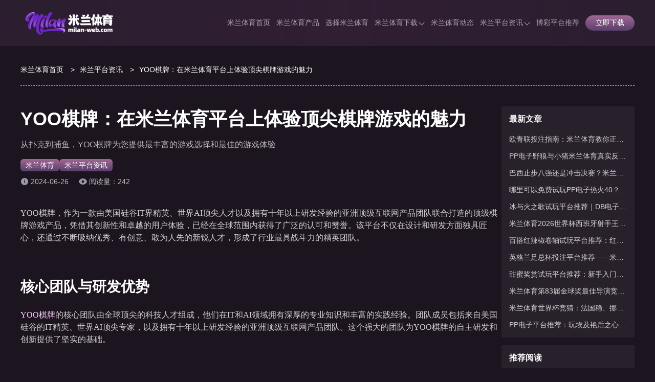

--- FILE ---
content_type: text/html; charset=utf-8
request_url: https://milan-web.com/gushi10071.html
body_size: 8270
content:
<!doctype html><html lang="zh-CN" prefix="og: https://ogp.me/ns#"><head><meta charset="utf-8"><meta http-equiv="Expires" content="0"><meta http-equiv="Cache-Control" content="no-cache"><meta http-equiv="windows-Target" content="_top"><meta name="theme-color" content="#1c141e"><meta name="viewport" content="width=device-width,initial-scale=1,minimum-scale=1,maximum-scale=5"><meta name="google-site-verification" content="BpvR4e04ffIrxxWGhCVT09_s72K3bBOLw2ZOe2aQUhE"><meta name="msvalidate.01" content="57890D97D73F5073F55CD71994B5542E"><meta name="robots" content="index, follow, max-video-preview:-1, max-image-preview:large, max-snippet:-1"><title>YOO棋牌：在米兰体育平台上体验顶尖棋牌游戏的魅力</title><meta content="YOO棋牌是一款由全球顶尖科技人才打造的顶级棋牌游戏产品，在米兰体育平台上提供最优质的游戏体验。下载米兰体育APP，畅玩各种精彩游戏。" name="description"><meta content="YOO棋牌,米兰体育,米兰体育官网,米兰体育APP,米兰体育平台,米兰官网" name="keywords"><meta name="copyright" content="米兰体育官方网站"><link rel="icon" type="image/png" sizes="16x16" href="https://milan-web.com/static/images/milan/favicon.ico"><link rel="icon" type="image/png" sizes="32x32" href="https://milan-web.com/static/images/milan/favicon.ico"><link rel="icon" type="image/png" sizes="48x48" href="https://milan-web.com/static/images/milan/favicon.ico"><link rel="shortcut icon" type="image/x-icon" href="https://milan-web.com/static/images/milan/favicon.ico"><link rel="apple-touch-icon" sizes="180x180" href="https://milan-web.com/static/images/milan/favicon.ico?v=1765900139814"><link rel="mask-icon" href="https://milan-web.com/static/images/milan/favicon.ico?v=1765900139814"><link rel="canonical" href="https://milan-web.com/gushi10071.html"><link rel="alternate" hreflang="x-default" href="https://milan-web.com/gushi10071.html"><link rel="alternate" hreflang="zh-CN" href="https://milan-web.com/gushi10071.html"><meta property="og:type" content="article"><meta property="og:locale" content="zh-CN"><meta property="og:url" content="https://milan-web.com/gushi10071.html"><meta property="og:site_name" content="米兰体育官方网站"><meta property="og:title" content="YOO棋牌：在米兰体育平台上体验顶尖棋牌游戏的魅力"><meta property="og:description" content="YOO棋牌是一款由全球顶尖科技人才打造的顶级棋牌游戏产品，在米兰体育平台上提供最优质的游戏体验。下载米兰体育APP，畅玩各种精彩游戏。"><meta property="og:image" content="https://milan-web.com/static/images/milan/site/site-figure.png?v=1765900139814"><meta property="og:updated_time" content="2024-06-26T12:21:53+00:00"><meta name="twitter:card" content="summary_large_image"><meta name="twitter:creator" content="@tgk-milan-sports"><meta name="twitter:site" content="https://milan-web.com/@tgk-milan-sports"><meta name="twitter:description" content="YOO棋牌是一款由全球顶尖科技人才打造的顶级棋牌游戏产品，在米兰体育平台上提供最优质的游戏体验。下载米兰体育APP，畅玩各种精彩游戏。"><meta name="twitter:title" content="YOO棋牌：在米兰体育平台上体验顶尖棋牌游戏的魅力"><meta name="twitter:image" content="https://milan-web.com/static/images/milan/site/site-figure.png?v=1765900139814"><meta property="article:published_time" content="2024-06-26T12:20:01+00:00"><meta property="article:modified_time" content="2024-06-26T12:21:53+00:00"><meta property="article:author" content="米兰体育官方网站"><link rel="stylesheet" id="theme-css" href="https://milan-web.com/static/css/milan/themes.css?v=1765900139814" type="text/css"><link rel="stylesheet" id="rest-css" href="https://milan-web.com/static/css/rest.css?v=1765900139814" type="text/css"><link rel="stylesheet" id="common-css" href="https://milan-web.com/static/css/common.css?v=1765900139814" type="text/css"><script type="application/ld+json">{"@context":"https://schema.org","@graph":[{"@type":"Organization","@id":"https://milan-web.com/#organization","url":"https://milan-web.com","name":"米兰体育","alternateName":["MILAN SPORTS","米兰"],"description":"米兰体育(MILAN SPORTS)成立于2024年，主营业务为体育、真人、电竞、棋牌、电子、百家乐、等在线娱乐服务，平台公平公正、安全稳定、游戏玩法多、存款提款快。高赔率、高返水、高彩金的经营策略让米兰体育备受欢迎。更有全球顶级赛事官方赞助合作，来米兰体育投注竞猜，机会多多，惊喜多多、欢乐多多。","logo":"https://milan-web.com/static/images/milan/logo.png","contactPoint":{"@type":"ContactPoint","contactType":"在线客服","email":"tgk-milan-sports@gmail.com"},"sameAs":[]},{"@type":"WebSite","@id":"https://milan-web.com/#website","url":"https://milan-web.com","name":"米兰体育官方网站","description":"米兰体育(MILAN SPORTS)成立于2024年，主营业务为体育、真人、电竞、棋牌、电子、百家乐、等在线娱乐服务，平台公平公正、安全稳定、游戏玩法多、存款提款快。高赔率、高返水、高彩金的经营策略让米兰体育备受欢迎。更有全球顶级赛事官方赞助合作，来米兰体育投注竞猜，机会多多，惊喜多多、欢乐多多。","alternateName":["米兰体育","MILAN SPORTS","米兰"],"publisher":{"@id":"https://milan-web.com/#organization"},"inLanguage":"zh-CN"},{"@type":"WebPage","@id":"https://milan-web.com/gushi10071.html#webpage","url":"https://milan-web.com/gushi10071.html","name":"YOO棋牌：在米兰体育平台上体验顶尖棋牌游戏的魅力","description":"从扑克到捕鱼，YOO棋牌为您提供最丰富的游戏选择和最佳的游戏体验","datePublished":"2024-06-26T12:20:01+00:00","dateModified":"2024-06-26T12:21:53+00:00","about":{"@id":"https://milan-web.com/#organization"},"isPartOf":{"@id":"https://milan-web.com/#website"},"inLanguage":"zh-CN"},{"@type":"BreadcrumbList","name":"面包屑","itemListElement":[{"@type":"ListItem","position":1,"name":"米兰体育首页","item":"https://milan-web.com"},{"@type":"ListItem","position":2,"name":"米兰平台资讯","item":"https://milan-web.com/gushi"},{"@type":"ListItem","position":3,"name":"YOO棋牌：在米兰体育平台上体验顶尖棋牌游戏的魅力","item":"https://milan-web.com/gushi10071.html"}]},{"@type":"Article","name":"YOO棋牌：在米兰体育平台上体验顶尖棋牌游戏的魅力","headline":"YOO棋牌：在米兰体育平台上体验顶尖棋牌游戏的魅力","description":"YOO棋牌是一款由全球顶尖科技人才打造的顶级棋牌游戏产品，在米兰体育平台上提供最优质的游戏体验。下载米兰体育APP，畅玩各种精彩游戏。","image":["https://milan-web.com/static/images/milan/introduce/platform.png"],"datePublished":"2024-06-26T12:20:01+00:00","dateModified":"2024-06-26T12:21:53+00:00","author":{"@type":"Organization","@id":"https://milan-web.com/#organization"},"publisher":{"@type":"Organization","@id":"https://milan-web.com/#organization"},"inLanguage":"zh-CN"}]}</script><link rel="stylesheet" href="https://milan-web.com/static/css/post-page.css?v=1765900139814"><link rel="stylesheet" href="https://milan-web.com/static/css/article.css?v=1765900139814"></head><body><header class="page-header" id="header"><div class="header-container"><div class="header-wrapper"><div class="header-logo"><a href="https://milan-web.com"><img src="https://milan-web.com/static/images/milan/logo.png" alt="米兰体育" title="米兰体育"></a></div><nav class="page-nav" id="nav"><ul class="nav-list"><li class="nav-item nav-link"><a href="https://milan-web.com#site" data-target="site">米兰体育首页</a></li><li class="nav-item nav-link"><a href="https://milan-web.com#products" data-target="products">米兰体育产品</a></li><li class="nav-item nav-link"><a href="https://milan-web.com#introduce" data-target="introduce">选择米兰体育</a></li><li class="nav-item"><span class="has-sub-menu">米兰体育下载<div class="sub-menu-icon"><i class="sub-menu-icon-arrow"></i></div></span><div class="sub-menu-wrapper"><ul class="sub-menu"><li><a title="米兰全站APP下载" href="https://milan-web.com/download/full">米兰全站APP下载</a></li><li><a title="米兰体育APP下载" href="https://milan-web.com/download/sport">米兰体育APP下载</a></li></ul></div></li><li class="nav-item nav-link"><a href="https://milan-web.com#dynamic" data-target="dynamic">米兰体育动态</a></li><li class="nav-item"><a class="has-sub-menu" href="https://milan-web.com/gushi" rel="" target="_self">米兰平台资讯<div class="sub-menu-icon"><i class="sub-menu-icon-arrow"></i></div></a><div class="sub-menu-wrapper"><ul class="sub-menu"><li><a rel="" target="_self" title="米兰平台资讯" href="https://milan-web.com/gushi/category/about-milan">米兰平台资讯</a></li><li><a rel="" target="_self" title="米兰热门游戏" href="https://milan-web.com/gushi/category/milan-games">米兰热门游戏</a></li><li><a rel="" target="_self" title="米兰体育新闻" href="https://milan-web.com/gushi/category/milan-sports-news">米兰体育新闻</a></li></ul></div></li><li class="nav-item"><a class="" href="https://worldcup2026.bet/" rel="nofollow" target="_blank">博彩平台推荐</a></li></ul></nav><span data-tgk="https://www.o0cw3x.vip:9153/?i_code=73292994" class="header-download-btn link-btn">立即下载 </span><i class="header-mobile-menu-icon header-mobile-menu-close"><svg class="header-mobile-menu-show-icon" style="width:1em;height:1em;fill:currentColor" viewBox="0 0 1024 1024" version="1.1" xmlns="http://www.w3.org/2000/svg"><path d="M66.488889 211.781818h891.022222c28.198788 0 50.980202-22.238384 50.980202-49.648485 0-27.397172-22.768485-49.648485-50.980202-49.648485H66.488889C38.341818 112.484848 15.508687 134.723232 15.508687 162.133333s22.833131 49.648485 50.980202 49.648485z m891.009293 248.242424H66.488889C38.277172 460.024242 15.508687 482.262626 15.508687 509.672727s22.768485 49.648485 50.980202 49.648485h891.022222c28.198788 0 50.980202-22.238384 50.980202-49.648485-0.012929-27.410101-22.923636-49.648485-50.993131-49.648485z m0 351.63798H66.488889c-28.134141 0-50.980202 22.238384-50.980202 49.648485s22.833131 49.648485 50.980202 49.648485h891.022222c28.198788 0 50.980202-22.238384 50.980202-49.648485-0.012929-27.397172-22.781414-49.648485-50.993131-49.648485z m0 0"></path></svg> <svg class="header-mobile-menu-close-icon" style="width:1em;height:1em;fill:currentColor" viewBox="0 0 1024 1024" version="1.1" xmlns="http://www.w3.org/2000/svg"><path d="M589.704 501.674L998.27 93.107c20.652-20.653 20.652-54.556 0-75.209l-2.237-2.237c-20.652-20.652-54.556-20.652-75.208 0L512.258 424.745 103.691 15.489c-20.652-20.652-54.556-20.652-75.208 0l-2.238 2.237c-21.168 20.652-21.168 54.556 0 75.208l408.568 408.74L26.245 910.24c-20.652 20.652-20.652 54.556 0 75.208l2.238 2.238c20.652 20.652 54.556 20.652 75.208 0l408.567-408.568 408.568 408.568c20.652 20.652 54.556 20.652 75.208 0l2.237-2.238c20.652-20.652 20.652-54.556 0-75.208L589.704 501.674z"></path></svg></i></div></div><div class="header-cover"></div><div class="header-cover-click"></div></header><main class="page-main"><div class="breadcrumb-container"><ol><li><a href="https://milan-web.com">米兰体育首页</a> <span class="breadcrumb-separator">></span></li><li><a href="https://milan-web.com/gushi">米兰平台资讯</a> <span class="breadcrumb-separator">></span></li><li><span>YOO棋牌：在米兰体育平台上体验顶尖棋牌游戏的魅力</span></li></ol></div><div class="article-container-wrapper"><div class="article-main-container"><article class="article-container"><h1 class="article-title">YOO棋牌：在米兰体育平台上体验顶尖棋牌游戏的魅力</h1><strong class="article-desc">从扑克到捕鱼，YOO棋牌为您提供最丰富的游戏选择和最佳的游戏体验</strong><nav class="article-category"><div><a href="https://milan-web.com">米兰体育</a></div><div><a href="https://milan-web.com/gushi">米兰平台资讯</a></div></nav><div class="article-info"><div class="article-update-time">2024-06-26</div><span class="article-read-count">阅读量：242</span></div><div class="article-content"><p class="MsoNormal">YOO棋牌，作为一款由美国硅谷IT界精英、世界AI顶尖人才以及拥有十年以上研发经验的亚洲顶级互联网产品团队联合打造的顶级棋牌游戏产品，凭借其创新性和卓越的用户体验，已经在全球范围内获得了广泛的认可和赞誉。该平台不仅在设计和研发方面独具匠心，还通过不断吸纳优秀、有创意、敢为人先的新锐人才，形成了行业最具战斗力的精英团队。</p><p class="MsoNormal"></p><h2 class="MsoNormal">核心团队与研发优势</h2><p class="MsoNormal"><a href="https://milan-web.com/" target="">YOO棋牌</a>的核心团队由全球顶尖的科技人才组成，他们在IT和AI领域拥有深厚的专业知识和丰富的实践经验。团队成员包括来自美国硅谷的IT精英、世界AI顶尖专家，以及拥有十年以上研发经验的亚洲顶级互联网产品团队。这个强大的团队为YOO棋牌的自主研发和创新提供了坚实的基础。</p><p class="MsoNormal"></p><h2>自主研发与设计</h2><p class="MsoNormal">YOO棋牌所有产品均为自主研发，从底层架构到上层逻辑，再到美术表现，每一步都经过精心打磨。团队注重每一个细节，力求为玩家提供最优质的游戏体验。</p><p class="MsoNormal"></p><h2 class="MsoNormal">拟真游戏体验与AI陪玩</h2><p class="MsoNormal">为了提供身临其境的游戏体验，YOO棋牌集合了全球顶尖的原画、3D、特效和动画行业精英，通过精美的视觉呈现和引人入胜的游戏玩法，让玩家仿佛置身于真实的游戏世界。此外，YOO棋牌还使用复杂的数值及风控计算策略，结合大数据，让AI更加智能化，拒绝做杀猪盘，为玩家提供更公平和有趣的游戏环境。</p><p class="MsoNormal"></p><h2 class="MsoNormal">多样模式与创新玩法</h2><p class="MsoNormal">YOO棋牌不仅拥有传统的人机模式、自建房亲友模式，还独创了多种新颖的玩法。无论是策略型的德州扑克，还是紧张刺激的炸金花，YOO棋牌都能满足不同玩家的需求。</p><p class="MsoNormal"></p><h2 class="MsoNormal">YOO游戏大全：应有尽有</h2><p class="MsoNormal"><a href="https://milan-web.com/" target="">YOO棋牌</a>以自主原创为根本，致力于研发高质量的精品游戏。平台提供了丰富多样的游戏种类，从扑克、麻将到休闲游戏，应有尽有，满足不同玩家的需求。</p><ul><li><strong>斗地主</strong>：简单易上手，策略性强，农民和地主之间的对抗非常有趣。</li><li><strong>不洗牌斗地主</strong>：一种衍生玩法，牌型整齐，炸弹牌型多，简单刺激。</li><li><strong>百家乐</strong>：玩法简单，下注选择少，游戏节奏快，刺激感强。</li><li><strong>百人牛牛</strong>：多人竞技，玩家可选择不同的下注策略，增加了游戏的多样性和互动性。</li><li><strong>德州扑克</strong>：策略性和心理博弈并重，极具挑战和乐趣。</li><li><strong>二人麻将</strong>：对局快速，紧张刺激，适合时间有限但想体验麻将乐趣的玩家。</li><li><strong>炸金花</strong>：押注过程紧张刺激，心理博弈和运气并重，每一轮都充满悬念和反转。</li><li><strong>大众麻将</strong>：传统文化的体现，规则丰富多变，体验麻将的深厚魅力。</li><li><strong>跑得快</strong>：节奏快，玩法简单，考验玩家的出牌策略。</li><li><strong>龙虎斗</strong>：极简玩法，极致运气比拼，下注简单，结果快速揭晓。</li><li><strong>抢庄牛牛</strong>：高风险高回报的玩法，适合喜欢挑战的玩家。</li><li><strong>看牌抢庄牛牛</strong>：先看牌再抢庄，更有策略性。</li><li><strong>金蟾捕鱼</strong>：视觉效果华丽，射击感强，捕获大鱼带来高分奖励。</li><li><strong>财神到</strong>：老虎机经典之作，华丽图像和声音效果，大奖诱惑大。</li><li><strong>二八杠</strong>：规则简单，下注快，结果明了，适合喜欢直接快感的玩家。</li><li><strong>森林舞会</strong>：多种动物和下注选择，转盘转动时的期待感吸引了大量玩家。</li><li><strong>疯狂捕鱼</strong>：丰富鱼类种类，华丽特效，射击体验满足感强。</li></ul><p class="MsoNormal"></p><h2 class="MsoNormal">YOO棋牌在米兰体育平台的独特优势</h2><p class="MsoNormal"><a href="https://milan-web.com/" target="">米兰体育</a>是亚洲遥遥领先的线上投注平台，作为五大世界知名球队的赞助商之一，米兰体育在业内拥有极高的声誉和强大的品牌背书。玩家在米兰体育平台玩YOO棋牌，不仅可以享受到极速存取款服务，还可以在米兰官网体验到种类丰富的游戏产品，包括体育投注、真人娱乐、电竞投注、棋牌游戏、彩票购彩、电子老虎机和捕鱼游戏等。米兰体育APP完美适配Android和iOS，提供极致的网络连接速度和流畅的使用体验。此外，米兰体育官网提供7×24小时专业客服，随时解决用户的游戏或账户问题。</p><p class="MsoNormal"></p><p class="MsoNormal">米兰体育平台通过不断创新和精益求精，为玩家提供了最佳的游戏体验。在米兰官网上，用户可以找到各种最新的游戏信息和优惠活动，随时随地享受YOO棋牌带来的乐趣。米兰体育APP不仅集合了米兰体育的所有游戏产品，还提供了极其便利的操作界面，让玩家可以轻松畅玩。</p><p class="MsoNormal"></p><h2 class="MsoNormal">总结</h2><p class="MsoNormal">YOO棋牌凭借其强大的研发团队、丰富的游戏种类和顶尖的游戏体验，已经在全球范围内赢得了无数玩家的喜爱。无论你是喜欢策略性的德州扑克，还是紧张刺激的炸金花，YOO棋牌都能满足你的需求。在米兰体育平台上玩YOO棋牌，更是为玩家提供了更多的便利和保障。在<a href="https://milan-web.com/" target="">米兰官网</a>上，用户可以了解更多关于YOO棋牌的详细信息，并随时下载米兰体育APP进行游戏。通过米兰体育的支持，YOO棋牌将继续致力于为玩家提供最优质的互联网娱乐产品和服务。通过不断的创新和努力，YOO棋牌将继续为全球玩家带来更多的惊喜和欢乐。</p><p class="MsoNormal"></p><h2 class="MsoNormal">FAQs</h2><p class="MsoNormal"><strong>什么是YOO棋牌？</strong></p><p class="MsoNormal">YOO棋牌是一款由全球顶尖科技人才联合打造的顶级棋牌游戏产品，提供丰富多样的游戏种类和顶尖的游戏体验，用户可以通过米兰体育APP体验这些精彩的游戏。</p><p class="MsoNormal"></p><p class="MsoNormal"><strong>YOO棋牌有哪些主要特点？</strong></p><p class="MsoNormal">YOO棋牌拥有拟真游戏体验、智能AI陪玩、丰富的游戏种类和多样的玩法模式，用户可以在米兰体育平台上尽情享受这些特点。</p><p class="MsoNormal"></p><p class="MsoNormal"><strong>如何下载和安装YOO棋牌？</strong></p><p class="MsoNormal">用户可以通过<a href="https://milan-web.com/" target="">米兰体育官网</a>下载<a href="https://milan-web.com/" target="">米兰体育APP</a>，该APP集合了所有的米兰体育游戏产品，安装后即可畅玩YOO棋牌。</p><p class="MsoNormal"></p><p class="MsoNormal"><strong>YOO棋牌在米兰体育平台上的优势是什么？</strong></p><p class="MsoNormal"><a href="https://milan-web.com/" target="">米兰体育平台</a>提供极速存取款服务、专业客服支持和丰富的游戏种类，玩家可以在这里体验到最优质的服务和最刺激的游戏体验。</p><p class="MsoNormal"></p><p class="MsoNormal"><strong>YOO棋牌的AI系统有多智能？</strong></p><p class="MsoNormal">YOO棋牌使用复杂的数值及风控计算策略，结合大数据，让AI更加智能化，提供更公平的游戏环境。通过米兰体育APP，用户可以体验到与真人对战一样的紧张刺激。</p><p class="MsoNormal"></p><p class="MsoNormal"><strong>在哪里可以获取更多关于YOO棋牌的信息？</strong></p><p class="MsoNormal">用户可以访问米兰体育官网了解更多关于YOO棋牌的详细信息，或者下载米兰体育APP，体验和发现更多惊喜和乐趣。</p></div><nav class="article-tags"></nav></article><aside class="atricle-relates-read"><div class="section-title-wrapper"><h2 class="section-title">相关阅读</h2><div class="section-split"></div><div class="section-subtitle"></div><div class="section-describe"></div></div><div class="relates-list post-list-trigger"><div class="post-item-container"><div class="post-item-content"><h3 class="post-title"><a href="https://milan-web.com/gushi10039.html" class="post-title-link">高登棋牌：米兰体育平台上最值得玩的棋牌游戏</a></h3><p class="post-description post-description-3">高登棋牌29款丰富的棋牌游戏选择，满足不同玩家的娱乐需求</p><div class="post-meta"><div class="post-meta-right"></div><div class="post-meta-left"><span class="post-meta-time"><i data-bg="https://milan-web.com/static/images/milan/icon_time.png" class="icon-time"></i></span> <span class="post-meta-views"><i data-bg="https://milan-web.com/static/images/milan/articleReadEyes.png" class="icon-eye"></i>410</span></div></div></div><div class="post-item-image no-cover"></div></div><div class="post-item-container"><div class="post-item-content"><h3 class="post-title"><a href="https://milan-web.com/gushi10038.html" class="post-title-link">米兰IM棋牌：独家试玩系统助您早日进阶棋牌高手</a></h3><p class="post-description post-description-3">米兰体育旗下的IM棋牌游戏，丰富多样的玩法及无与伦比的用户体验</p><div class="post-meta"><div class="post-meta-right"></div><div class="post-meta-left"><span class="post-meta-time"><i data-bg="https://milan-web.com/static/images/milan/icon_time.png" class="icon-time"></i></span> <span class="post-meta-views"><i data-bg="https://milan-web.com/static/images/milan/articleReadEyes.png" class="icon-eye"></i>21</span></div></div></div><div class="post-item-image no-cover"></div></div><div class="post-item-container"><div class="post-item-content"><h3 class="post-title"><a href="https://milan-web.com/gushi10009.html" class="post-title-link">米兰体育博雅棋牌前十游戏榜单排名，你最爱哪一款？</a></h3><p class="post-description post-description-3">探索米兰体育平台博雅棋牌的丰富游戏种类和独特玩法</p><div class="post-meta"><div class="post-meta-right"></div><div class="post-meta-left"><span class="post-meta-time"><i data-bg="https://milan-web.com/static/images/milan/icon_time.png" class="icon-time"></i></span> <span class="post-meta-views"><i data-bg="https://milan-web.com/static/images/milan/articleReadEyes.png" class="icon-eye"></i>435</span></div></div></div><div class="post-item-image no-cover"></div></div><div class="post-item-container"><div class="post-item-content"><h3 class="post-title"><a href="https://milan-web.com/gushi10008.html" class="post-title-link">米兰棋牌：经典游戏与创新玩法的完美结合</a></h3><p class="post-description post-description-3">为什么米兰体育平台是棋牌玩家的首选？深入了解米兰体育平台上的热门棋牌游戏及其独特优势。</p><div class="post-meta"><div class="post-meta-right"></div><div class="post-meta-left"><span class="post-meta-time"><i data-bg="https://milan-web.com/static/images/milan/icon_time.png" class="icon-time"></i></span> <span class="post-meta-views"><i data-bg="https://milan-web.com/static/images/milan/articleReadEyes.png" class="icon-eye"></i>306</span></div></div></div><div class="post-item-image no-cover"></div></div><div class="post-item-container"><div class="post-item-content"><h3 class="post-title"><a href="https://milan-web.com/gushi9978.html" class="post-title-link">米兰体育PP电子：顶级的老虎机游戏体验及其创新功能</a></h3><p class="post-description post-description-3">从视频老虎机到Megaways™ 系列，尽享无限乐趣</p><div class="post-meta"><div class="post-meta-right"></div><div class="post-meta-left"><span class="post-meta-time"><i data-bg="https://milan-web.com/static/images/milan/icon_time.png" class="icon-time"></i></span> <span class="post-meta-views"><i data-bg="https://milan-web.com/static/images/milan/articleReadEyes.png" class="icon-eye"></i>108</span></div></div></div><div class="post-item-image no-cover"></div></div><div class="post-item-container"><div class="post-item-content"><h3 class="post-title"><a href="https://milan-web.com/gushi9977.html" class="post-title-link">PG电子游戏：通过米兰体育体验顶级老虎机</a></h3><p class="post-description post-description-3">米兰体育平台带您领略PG电子的精美图形与创新功能</p><div class="post-meta"><div class="post-meta-right"></div><div class="post-meta-left"><span class="post-meta-time"><i data-bg="https://milan-web.com/static/images/milan/icon_time.png" class="icon-time"></i></span> <span class="post-meta-views"><i data-bg="https://milan-web.com/static/images/milan/articleReadEyes.png" class="icon-eye"></i>102</span></div></div></div><div class="post-item-image no-cover"></div></div></div></aside></div><aside class="post-content-aside article-container-aside"><div class="post-content-aside-wrapper"><h2 class="post-content-aside-title">最新文章</h2><ul class="post-content-aside-list"><h3 class="post-content-aside-item"><a href="https://milan-web.com/gushi/44747.html">欧青联投注指南：米兰体育教你正确的下注策略</a></h3><h3 class="post-content-aside-item"><a href="https://milan-web.com/gushi/44670.html">PP电子野狼与小猪米兰体育真实反馈：玩家赢钱心得全公开</a></h3><h3 class="post-content-aside-item"><a href="https://milan-web.com/gushi/44658.html">巴西止步八强还是冲击决赛？米兰体育世界杯巴西赔率深度分析</a></h3><h3 class="post-content-aside-item"><a href="https://milan-web.com/gushi/44618.html">哪里可以免费试玩PP电子热火40？首选米兰体育平台体验最顺畅</a></h3><h3 class="post-content-aside-item"><a href="https://milan-web.com/gushi/44572.html">冰与火之歌试玩平台推荐｜DB电子试玩首选米兰体育</a></h3><h3 class="post-content-aside-item"><a href="https://milan-web.com/gushi/44517.html">米兰体育2026世界杯西班牙射手王赔率解析：莫拉塔为何稳居第一热门？</a></h3><h3 class="post-content-aside-item"><a href="https://milan-web.com/gushi/44475.html">百搭红辣椒卷轴试玩平台推荐：红虎电子热门老虎机首选米兰体育</a></h3><h3 class="post-content-aside-item"><a href="https://milan-web.com/gushi/44400.html">英格兰足总杯投注平台推荐——米兰体育带你稳中有赚</a></h3><h3 class="post-content-aside-item"><a href="https://milan-web.com/gushi/44317.html">甜蜜奖赏试玩平台推荐：新手入门首选米兰体育体验更稳</a></h3><h3 class="post-content-aside-item"><a href="https://milan-web.com/gushi/44230.html">米兰体育第83届金球奖最佳导演竞猜开启，安德森真有这么稳？</a></h3><h3 class="post-content-aside-item"><a href="https://milan-web.com/gushi/44158.html">米兰体育世界杯竞猜：法国稳、挪威冲、I组晋级赔率太离谱！</a></h3><h3 class="post-content-aside-item"><a href="https://milan-web.com/gushi/44078.html">PP电子平台推荐：玩埃及艳后之心就来米兰体育</a></h3></ul></div><div class="post-content-aside-wrapper"><h2 class="post-content-aside-title">推荐阅读</h2><ul class="post-content-aside-list"><h3 class="post-content-aside-item"><a href="https://milan-web.com/gushi/31040.html">米兰体育高倍波胆怎么玩？100倍赔率真能一把暴富？</a></h3></ul></div></aside></div></main><footer class="page-footer"><div class="footer-container"><div class="footer-info"><div class="footer-info-wrapper"><img class="footer-logo" src="https://milan-web.com/static/images/milan/logo.png" alt="米兰体育" title="米兰体育"><div class="footer-info-desc">米兰体育(MILAN SPORTS)成立于2024年，主营业务为体育、真人、电竞、棋牌、电子、百家乐、等在线娱乐服务，平台公平公正、安全稳定、游戏玩法多、存款提款快。高赔率、高返水、高彩金的经营策略让米兰体育备受欢迎。更有全球顶级赛事官方赞助合作，来米兰体育投注竞猜，机会多多，惊喜多多、欢乐多多。</div><nav class="footer-follow-nav-list"><div class="footer-follow-nav-item"><div class="img" data-bg="https://milan-web.com/static/images/follow/tiktok.png?v=1765900139814"></div></div><div class="footer-follow-nav-item"><div class="img" data-bg="https://milan-web.com/static/images/follow/twitter.png?v=1765900139814"></div></div><div class="footer-follow-nav-item"><div class="img" data-bg="https://milan-web.com/static/images/follow/instagram.png?v=1765900139814"></div></div><div class="footer-follow-nav-item"><div class="img" data-bg="https://milan-web.com/static/images/follow/youtube.png?v=1765900139814"></div></div><div class="footer-follow-nav-item"><div class="img" data-bg="https://milan-web.com/static/images/follow/facebook.png?v=1765900139814"></div></div><div class="footer-follow-nav-item"><div class="img" data-bg="https://milan-web.com/static/images/follow/pinterest.png?v=1765900139814"></div></div></nav></div></div><ul class="footer-navigation"><li class="footer-navigation-item"><p class="footer-navigation-title">快捷入口</p><ul class="footer-navigation-url-list"><li class="footer-navigation-url-item"><a href="https://milan-web.com/" target="_blank" rel="" title="米兰体育官网">米兰体育官网</a></li><li class="footer-navigation-url-item"><a href="https://milan-web.com/download/sport" target="_blank" rel="" title="米兰体育APP">米兰体育APP</a></li><li class="footer-navigation-url-item"><a href="https://milan-web.com/download/full" target="_blank" rel="" title="米兰综合APP">米兰综合APP</a></li><li class="footer-navigation-url-item"><a href="https://milan-web.com/" target="_blank" rel="" title="米兰APP下载">米兰APP下载</a></li></ul></li><li class="footer-navigation-item"><p class="footer-navigation-title">友情链接</p><ul class="footer-navigation-url-list"><li class="footer-navigation-url-item"><a href="https://worldcup2026.bet/" target="_blank" rel="nofollow" title="博彩平台推荐">博彩平台推荐</a></li></ul></li></ul></div><div class="footer-copyright-wrapper"><nav class="footer-sitemap-list"><div class="footer-sitemap-item"><a href="https://milan-web.com/sitemap" class="footer-sitemap" target="_blank">网站地图</a></div><div class="footer-sitemap-item"><a href="https://milan-web.com/sitemap_index.xml" class="footer-sitemap" target="_blank">谷歌地图</a></div></nav><div class="footer-copyright-desc">Copyright ©2026 <a href="https://milan-web.com">米兰体育</a> All Rights Reserved.</div></div></footer><script type="text/javascript" src="https://milan-web.com/static/js/jquery.min.js?v=1765900139814" id="jquery-js"></script><script type="text/javascript" src="https://milan-web.com/static/js/main.min.js?v=1765900139814" id="main.js"></script></body></html>

--- FILE ---
content_type: text/css; charset=UTF-8
request_url: https://milan-web.com/static/css/milan/themes.css?v=1765900139814
body_size: 907
content:
:root {
  /*  ui颜色规范 */
  /*   主题色 */
  --primary-color: #f8ceff;
  --body-bg-color: #1c141e;
  --border-color: rgba(255, 255, 255, 0.1);
  --text-color: #fff;
  --button-bg: linear-gradient(0deg, #593f6c, #a16793);
  --button-color: #fff;
  --button-bg-hover: linear-gradient(0deg, #49315b, #844b76);
  --title-split-line: rgba(255, 255, 255, 0.12);
  --title-split-bg: #f8ceff;
  --title-color: #fff;
  --desc-color: rgba(255, 255, 255, 0.8);

  /*  header */
  --header-gradient: linear-gradient(90deg, #2b1e2f, #301e33 51.56%, #2b1e2f);
  --header-sub-menu-gradient: #2b1e2f;
  --header-item-right: 12px;
  --h5-header-gradient: linear-gradient(0deg, #1c141e, #1c141e), #1b141d;
  --header-text-color: rgba(255, 255, 255, 0.6);
  --header-text-hover-color: #f8ceff;

  /* footer */
  --footer-bg-color: #160e18;
  --footer-desc: var(--desc-color);
  --footer-link: var(--desc-color);
  --footer-border-color: var(--border-color);

  /*  banner */
  --banner-title-gradient: #b377bd;
  /* --banner-desc-dot-color: #e1e1e1; */
  /*  */
  /*  导航 */
  --nav-background: rgba(53, 44, 55, 0.8);
  --nav-box-shadow: none;
  --nav-contact-item-line: rgba(255, 255, 255, 0.1);
  --nav-contact-bg: rgba(0, 0, 0, 0.12);
  --nav-contact-border: 1px solid rgba(255, 255, 255, 0.24);
  /*  奖池 */
  --jackpot-border-color: var(--border-color);
  --jackpot-thead: #352c36;
  --jackpot-even: #2e2335;
  --jackpot-odd: #271e2e;
  --tfoot-color: #fff;

  /*  体育产品表格 */
  --panel-opacity-gradient: linear-gradient(
    180deg,
    rgba(53, 54, 65, 0.95),
    rgba(22, 27, 55, 0.95) 40.15%,
    rgba(16, 18, 36, 0.95)
  );

  /* 滚动条颜色 */
  --scrollbar-color: rgba(255, 255, 255, 0.2);
  /* 滚动条thumb颜色 */
  --scrollbar-thumb-color: #f8ceff;
  /* 滚动条thumb-hover颜色 */
  --scrollbar-thumb-hover-color: #84588b;

  /* 产品 */
  --products-bg-color: #28212b;
  /* 为什么选择 */
  --choose-bg-color: #07111e;
  --choose-desc-color: var(--desc-color);

  /*  预览 */
  --preview-bg-color: #28212b;

  /*  常见问题 */
  --question-bg-color: #07111e;
  --question-round-color: linear-gradient(0deg, #593f6c, #a16793);
  --question-desc-color: var(--desc-color);

  /*  用户反馈 */
  --feedback-bg-color: #28212b;
  --feedback-desc-color: var(--desc-color);

  /*  玩法介绍 */
  --playMethods-bg-color: #07111e;
  --playMethods-content-bg-color: #28212b;
  --playMethods-project-bg-color: rgba(0, 0, 0, 0.2);
  --playMethods-project-row-color: #f8ceff;
  --playMethods-h5-project-bg-color: #2b242d;

  /*  动态 */
  --dynamic-bg-color: #28212b;
  --dynamic-desc-color: var(--desc-color);
  --dynamic-panel-gradient: #07111e;

  /*  story */
  --story-bg-color: #07111e;
  --story-module-bg-color-hover: #28212b;
  --story-item-title-bg:
    linear-gradient(180deg, rgba(31, 40, 51, 0.1) 1.61%, #1f2833 80.09%),
    linear-gradient(180deg, rgba(130, 116, 103, 0) 0%, #827467 80.09%);

  /* sitemap page bg  */
  --sitemap-module-bg-color: #28212b;

  /*  story list page */
  --story-page-bg-color: none;
  --story-page-module-bg-color: #28212b;

  /*  download */
  --download-scan-text-color: none;

  /*  H5 */
  /* 通用module  */
  --h5-footer-copyright-bg-color: #28212b;
  /* footer nav item color  */
  /* --h5-footer-nav-item-color: var(--desc-color); */
  /* footer nav item bg   */
  --h5-footer-nav-item-bg-color: #28212b;

  /* 图标 */
  --service1: url('/static/images/milan/service1.png');
  --banner_1: url('/static/images/milan/site/banner_1.jpg');
  --tips: url('/static/images/milan/site/tips.png');

  --group: url('/static/images/milan/post-bg.png');

  --icon_expand: url('/static/images/milan/icon_expand.png');
  --icon_putaway: url('/static/images/milan/icon_putaway.png');

  --tab_01_nor: url('/static/images/milan/tutorial/tab_01_nor.png');
  --tab_01_sel: url('/static/images/milan/tutorial/tab_01_sel.png');
  --tab_02_nor: url('/static/images/milan/tutorial/tab_02_nor.png');
  --tab_02_sel: url('/static/images/milan/tutorial/tab_02_sel.png');
  --tab_03_nor: url('/static/images/milan/tutorial/tab_03_nor.png');
  --tab_03_sel: url('/static/images/milan/tutorial/tab_03_sel.png');
  --tab_04_nor: url('/static/images/milan/tutorial/tab_04_nor.png');
  --tab_04_sel: url('/static/images/milan/tutorial/tab_04_sel.png');
  --tab_05_nor: url('/static/images/milan/tutorial/tab_05_nor.png');
  --tab_05_sel: url('/static/images/milan/tutorial/tab_05_sel.png');

  --icon_time: url('/static/images/milan/icon_time.png');
  --article_read_eyes: url('/static/images/milan/articleReadEyes.png');

  --official_bg: url('/static/images/milan/download/official_bg.png');
  --arrow: url('/static/images/milan/download/arrow.png');
  --ios_icon: url('/static/images/milan/download/ios.png');
  --log_corner: url('/static/images/milan/download/log_corner.png');
}


--- FILE ---
content_type: text/css; charset=UTF-8
request_url: https://milan-web.com/static/css/rest.css?v=1765900139814
body_size: 377
content:
html,body{padding:0;margin:0;font-family:-apple-system,BlinkMacSystemFont,Segoe UI,Roboto,Helvetica Neue,Arial,Noto Sans,sans-serif,Apple Color Emoji,Segoe UI Emoji,Segoe UI Symbol,Noto Color Emoji;font-style:normal;min-height:100%;width:100%;font-size:12px;background-color:var(--body-bg-color);min-width:1200px}*{padding:0;margin:0;outline:0 none;box-sizing:border-box;word-break:break-all;-webkit-tap-highlight-color:rgba(0,0,0,0)}input{user-select:auto}strong{font-weight:normal}ol,ul{list-style:none;list-style-type:none;margin-bottom:0px;padding-left:0}a{transition:all .3s ease-out 0s;border:none;text-decoration:none}a:hover{transition:all .3s ease-out 0s}a:focus{text-decoration:none}h1,h2,h3,h4,h5,h6{font-size:1.5em;font-weight:400;font-style:normal;margin-bottom:0px}img{border:none;vertical-align:middle}#__next{width:100%;padding:0;margin:0;min-height:100%}p{margin-bottom:0}::-webkit-scrollbar{width:0}::-webkit-scrollbar:horizontal{height:0}.a2a_menu{padding-bottom:8px !important}.a2a_menu .a2a_full_footer{display:none}.a2a_menu .a2a_full_services::-webkit-scrollbar{width:5px}.a2a_menu .a2a_full_services::-webkit-scrollbar-track{background-color:#222}.a2a_menu .a2a_full_services::-webkit-scrollbar-thumb{background-color:#4e4e4e;border-radius:2px}.a2a_menu .a2a_full_services::-webkit-scrollbar-thumb:hover{background-color:#3c3b3b}.a2a_menu .a2a_full_services::-webkit-scrollbar-thumb:active{background-color:#3c3b3b}.share_container{background-color:rgba(0,0,0,0) !important;right:2px;top:45%;transform:translateY(-45%);line-height:32px}@media screen and (max-width: 1200px){html{font-size:50px}body,html{min-width:auto;min-width:310px}.share_container{display:none}}@media screen and (min-width: 640px){html{font-size:80px}}@media screen and (min-width: 540px)and (max-width: 640px){html{font-size:72px}}@media screen and (min-width: 480px)and (max-width: 539px){html{font-size:64px}}@media screen and (min-width: 414px)and (max-width: 479px){html{font-size:55.2px}}@media screen and (min-width: 375px)and (max-width: 413px){html{font-size:50px}}@media screen and (min-width: 360px)and (max-width: 374px){html{font-size:48px}}@media screen and (min-width: 310px)and (max-width: 359px){html{font-size:42.67px}}/*# sourceMappingURL=rest.css.map */


--- FILE ---
content_type: text/css; charset=UTF-8
request_url: https://milan-web.com/static/css/common.css?v=1765900139814
body_size: 12900
content:
@keyframes fadeInOut{0%{top:20%;opacity:0}100%{top:22%;opacity:1}}.Toast{background:#000;border-radius:8px;color:#fff;font-size:28px;left:50%;max-width:62.6%;padding:10px 20px;position:fixed;text-align:center;top:20%;transform:translate(-50%);z-index:9999999999;display:flex;animation:fadeInOut .1s linear forwards}.Toast>div{display:flex;align-items:center;justify-content:center}.Toast .disabled{display:none}.Toast p{font-size:14px;opacity:.9}.Toast i{background-size:100% 100%;display:block;height:18px;width:18px;margin-right:10px}.Toast i.toast-icon-success{background-image:url("[data-uri]")}.round-global-content{background-color:#fff;box-shadow:10px 10px 20px rgba(24,25,86,.17);border-radius:50%;display:flex;align-items:center;justify-content:center}.round-global-content.round-global-sm{width:40px;height:40px;min-width:40px;min-height:40px}.round-global-content.round-global-sm .inner{border-radius:50%;width:28px;height:28px;background:var(--question-round-color);display:flex;display:flex;align-items:center;justify-content:center}.round-global-content.round-global-md{width:50px;height:50px;min-width:50px;min-height:50px}.round-global-content.round-global-md .inner{border-radius:50%;width:40px;height:40px;background:var(--question-round-color);display:flex;display:flex;align-items:center;justify-content:center}.round-global-content.round-global-lg{width:92px;height:92px;min-width:92px;min-height:92px}.round-global-content.round-global-lg .inner{border-radius:50%;width:80px;height:80px;display:flex;display:flex;align-items:center;justify-content:center}.round-global-content span{font-weight:600;font-size:22px;text-align:center;color:#fff}.post-item-container{width:100%;padding:16px 0;border-bottom:1px solid var(--border-color);display:flex;justify-content:space-between;gap:20px}.post-item-container:hover{cursor:pointer}.post-item-container:hover .post-item-content .post-title a{color:var(--primary-color)}.post-item-container .post-item-content{flex:1;min-width:0}.post-item-container .post-item-content .post-title{font-size:16px;font-weight:700;margin-bottom:10px;overflow:hidden;text-overflow:ellipsis;white-space:nowrap;cursor:pointer;color:#fff}.post-item-container .post-item-content .post-title a{color:#fff}.post-item-container .post-item-content .post-description{font-size:13px;color:var(--desc-color);margin-bottom:9px;line-height:18px;height:38px;text-align:justify;display:-webkit-box;-webkit-line-clamp:2;-webkit-box-orient:vertical;overflow:hidden}.post-item-container .post-item-content .post-description-3{-webkit-line-clamp:3;height:57px;margin-bottom:12px}.post-item-container .post-item-content .post-meta{font-size:13px;color:var(--desc-color);align-items:flex-end}.post-item-container .post-item-content .post-meta .post-meta-left{display:flex;align-items:center;gap:16px;margin-top:14px}.post-item-container .post-item-content .post-meta .post-meta-left .post-meta-author{color:var(--desc-color)}.post-item-container .post-item-content .post-meta .post-meta-left .post-meta-views,.post-item-container .post-item-content .post-meta .post-meta-left .post-meta-time{display:flex;align-items:center;gap:4px}.post-item-container .post-item-content .post-meta .post-meta-left .icon-eye{display:block;width:16px;height:16px;background-size:contain}.post-item-container .post-item-content .post-meta .post-meta-left .icon-time{display:block;width:16px;height:16px;background-size:contain}.post-item-container .post-item-content .post-meta .post-meta-right{width:500px;text-align:left;overflow:hidden;text-overflow:ellipsis;white-space:nowrap}.post-item-container .post-item-content .post-meta .post-meta-right .post-meta-tag{padding:2px 10px;border-radius:5px;color:var(--title-color);font-size:14px;display:inline-block;margin-right:4px;position:relative;overflow:hidden;vertical-align:middle;background:var(--button-bg)}.post-item-container .post-item-content .post-meta .post-meta-right .post-meta-tag:last-child{margin-right:0}.post-item-container .post-item-content .post-meta .post-meta-right .post-meta-tag:hover{opacity:.9}.post-item-container .post-item-image{width:178px;height:134px;flex-shrink:0;border-radius:4px;overflow:hidden}.post-item-container .post-item-image.no-cover{background-image:var(--group);background-size:cover;background-repeat:no-repeat;background-position:center}.post-item-container .post-item-image img{width:100%;height:100%;object-fit:cover;border-radius:4px}.post-category-list-swiper{margin-bottom:15px;padding-bottom:15px !important;border-bottom:1px dashed var(--border-color)}.post-category-list-swiper .post-category-list .post-category-item{margin-right:5px;width:max-content;color:#fff;text-decoration:none;font-size:16px;padding:4px 8px;border-radius:5px;transition:background-color .3s}.post-category-list-swiper .post-category-list .post-category-item:hover,.post-category-list-swiper .post-category-list .post-category-item.active{background:var(--button-bg)}.post-category-list-swiper .post-category-list .post-category-item:last-child{margin-right:0}.post-content-aside{width:260px;border-radius:4px;position:sticky;top:120px}.post-content-aside .post-content-aside-wrapper{background-color:var(--story-page-module-bg-color);padding:10px 15px;margin-bottom:15px}.post-content-aside .post-content-aside-wrapper .post-content-aside-title{font-size:16px;font-weight:600;color:#fff;margin-bottom:10px;padding:5px 0}.post-content-aside .post-content-aside-wrapper .post-content-aside-list .post-content-aside-item{margin-top:5px;margin-left:-5px;margin-right:-5px;padding:5px;border-radius:4px}.post-content-aside .post-content-aside-wrapper .post-content-aside-list .post-content-aside-item:hover{background-color:var(--body-bg-color)}.post-content-aside .post-content-aside-wrapper .post-content-aside-list .post-content-aside-item:hover a{color:var(--primary-color)}.post-content-aside .post-content-aside-wrapper .post-content-aside-list .post-content-aside-item a{color:var(--desc-color);text-decoration:none;font-size:14px;transition:background-color .3s;display:block;overflow:hidden;text-overflow:ellipsis;white-space:nowrap}.post-content-aside .post-content-aside-wrapper .post-content-aside-list-tag{display:flex;flex-wrap:wrap;gap:8px}.post-content-aside .post-content-aside-wrapper .post-content-aside-list-tag .post-content-aside-item{padding:0;background:var(--button-bg);position:relative;border-radius:5px;overflow:hidden;margin-left:0;margin-right:0}.post-content-aside .post-content-aside-wrapper .post-content-aside-list-tag .post-content-aside-item:hover{opacity:.9;background:var(--button-bg)}.post-content-aside .post-content-aside-wrapper .post-content-aside-list-tag .post-content-aside-item:hover a{color:var(--title-color)}.post-content-aside .post-content-aside-wrapper .post-content-aside-list-tag .post-content-aside-item a{padding:2px 7px;color:var(--title-color)}.page-main{height:auto;min-height:calc(100vh - 90px)}.page-footer{width:100%;font-family:"PingFang SC";padding:40px 0;background:var(--footer-bg-color)}.page-footer .footer-container{display:flex;justify-content:center;width:1200px;margin:0 auto}.page-footer .footer-container .footer-info{width:440px;color:var(--footer-desc);padding-right:20px}.page-footer .footer-container .footer-info .footer-info-wrapper{text-align:center;display:flex;flex-direction:column;align-items:flex-start;margin-top:-10px}.page-footer .footer-container .footer-info .footer-info-wrapper .footer-logo{height:auto;width:220px;margin-bottom:10px}.page-footer .footer-container .footer-info .footer-info-wrapper .footer-follow-nav-list{margin-top:10px;display:flex;align-items:center;justify-content:center;gap:10px}.page-footer .footer-container .footer-info .footer-info-wrapper .footer-follow-nav-list .footer-follow-nav-item{position:relative}.page-footer .footer-container .footer-info .footer-info-wrapper .footer-follow-nav-list .footer-follow-nav-item .img{width:26px;height:26px;background-size:cover;background-repeat:no-repeat}.page-footer .footer-container .footer-info .footer-info-wrapper .footer-follow-nav-list .footer-follow-nav-item .footer-follow-nav-link{position:absolute;top:0;left:0;width:100%;height:100%;opacity:0;z-index:2;display:block}.page-footer .footer-container .footer-info .footer-info-wrapper .footer-info-desc{font-size:14px;line-height:24px;width:100%;text-align:justify}.page-footer .footer-container .footer-info .footer-info-wrapper .footer-info-desc.empty{margin-top:0}.page-footer .footer-container .footer-navigation{padding-left:80px;flex:1 1;height:100%;display:flex;flex-direction:column}.page-footer .footer-container .footer-navigation .footer-navigation-item{margin-top:24px}.page-footer .footer-container .footer-navigation .footer-navigation-item>p{margin-bottom:0}.page-footer .footer-container .footer-navigation .footer-navigation-item:nth-child(1){margin-top:0}.page-footer .footer-container .footer-navigation .footer-navigation-item .footer-navigation-title{font-weight:600;font-size:18px;line-height:24px;color:#fff}.page-footer .footer-container .footer-navigation .footer-navigation-item .footer-navigation-url-list{margin-left:-20px;display:flex;flex-wrap:wrap;align-items:center}.page-footer .footer-container .footer-navigation .footer-navigation-item .footer-navigation-url-list .footer-navigation-url-item{width:112px;font-weight:400;font-size:14px;line-height:24px;margin-left:20px;margin-top:12px;text-align:center;border-radius:2px;text-align:left}.page-footer .footer-container .footer-navigation .footer-navigation-item .footer-navigation-url-list .footer-navigation-url-item a{display:block;width:100%;line-height:24px;overflow:hidden;color:var(--footer-link)}.page-footer .footer-container .footer-navigation .footer-navigation-item .footer-navigation-url-list .footer-navigation-url-item a:hover{color:var(--primary-color)}.page-footer .footer-copyright-wrapper{margin-top:20px;color:var(--footer-desc);border-top:1px dashed var(--footer-border-color);padding-top:20px}.page-footer .footer-copyright-wrapper .footer-sitemap-list{display:flex;justify-content:center;align-items:center}.page-footer .footer-copyright-wrapper .footer-sitemap-list .footer-sitemap-item:last-child::after{content:none}.page-footer .footer-copyright-wrapper .footer-sitemap-list .footer-sitemap-item::after{content:"|";color:var(--desc-color);margin-left:10px;margin-right:10px}.page-footer .footer-copyright-wrapper .footer-sitemap-list .footer-sitemap-item .footer-sitemap{margin-top:10px;font-size:14px;color:var(--desc-color)}.page-footer .footer-copyright-wrapper .footer-copyright-desc{text-align:center;font-size:14px;line-height:24px;width:100%;margin-top:10px;color:var(--desc-color)}.page-footer .footer-copyright-wrapper a{color:var(--desc-color)}.page-header{width:100%;height:90px}.page-header .header-container{position:fixed;z-index:999;min-width:1200px;left:0;right:0;top:0;display:flex;align-items:center;justify-content:center;font-family:"PingFang SC";font-style:normal;background:var(--header-gradient);backdrop-filter:blur(27.1828px);height:90px}.page-header .header-wrapper{width:1200px;height:100%;display:flex;align-items:center;justify-content:center}.page-header .header-wrapper .header-logo{display:flex;margin-right:auto}.page-header .header-wrapper .header-logo img{height:58px;width:auto}.page-header .header-wrapper .header-mobile-menu-icon{display:none}.page-header .header-wrapper .page-nav{display:flex;justify-content:flex-end;margin-left:auto;max-width:900px;height:100%;flex:1}.page-header .header-wrapper .page-nav.flexEnd{justify-content:flex-end}.page-header .header-wrapper .page-nav .nav-list{display:flex;align-items:center;justify-content:center;position:relative;width:max-content}.page-header .header-wrapper .page-nav .nav-list span{cursor:pointer}.page-header .header-wrapper .page-nav .nav-list .nav-view-more-btn{display:none;position:relative;margin-right:20px}.page-header .header-wrapper .page-nav .nav-list .nav-view-more-btn:hover .nav-view-more-btn-text{color:var(--header-text-hover-color)}.page-header .header-wrapper .page-nav .nav-list .nav-view-more-btn:hover .nav-view-more-btn-text::after{content:"";position:absolute;bottom:-10px;transition:.3s;background-color:var(--header-text-hover-color);border-radius:2px;width:100%;height:3px;left:0}.page-header .header-wrapper .page-nav .nav-list .nav-view-more-btn:hover .nav-view-more-btn-text .nav-view-more-btn-icon .sub-menu-icon-arrow{border-color:var(--header-text-hover-color) !important}.page-header .header-wrapper .page-nav .nav-list .nav-view-more-btn:hover .nav-view-more-btn-list-wrapper{opacity:1;z-index:1;transform:translateY(0);pointer-events:auto}.page-header .header-wrapper .page-nav .nav-list .nav-view-more-btn:hover .nav-view-more-btn-list-wrapper .nav-view-more-btn-list{display:block !important}.page-header .header-wrapper .page-nav .nav-list .nav-view-more-btn:hover .nav-view-more-btn-list-wrapper .nav-view-more-btn-list li .sub-menu-wrapper{pointer-events:auto}.page-header .header-wrapper .page-nav .nav-list .nav-view-more-btn .nav-view-more-btn-text{color:var(--header-text-color);font-size:14px;font-weight:400;padding-right:14px}.page-header .header-wrapper .page-nav .nav-list .nav-view-more-btn .nav-view-more-btn-text:hover{cursor:pointer}.page-header .header-wrapper .page-nav .nav-list .nav-view-more-btn .nav-view-more-btn-text .nav-view-more-btn-icon{display:flex;align-items:center;justify-content:center;position:absolute;transform:rotate(135deg);right:0;top:4px}.page-header .header-wrapper .page-nav .nav-list .nav-view-more-btn .nav-view-more-btn-text .nav-view-more-btn-icon .sub-menu-icon-arrow{display:block;width:8px;height:8px;border-top:1px solid var(--header-text-color);border-right:1px solid var(--header-text-color)}.page-header .header-wrapper .page-nav .nav-list .nav-view-more-btn .nav-view-more-btn-list-wrapper{padding-top:30px;max-width:200px;min-width:100px;width:max-content;opacity:0;z-index:-1;transition:all .3s ease-out 0s;transform:translateY(-20px);position:absolute;top:100%;left:0;padding-top:42px;pointer-events:none}.page-header .header-wrapper .page-nav .nav-list .nav-view-more-btn .nav-view-more-btn-list-wrapper .nav-view-more-btn-list{background:var(--header-sub-menu-gradient);padding:5px 0;border-radius:4px;position:relative;width:100%}.page-header .header-wrapper .page-nav .nav-list .nav-view-more-btn .nav-view-more-btn-list-wrapper .nav-view-more-btn-list::before{content:"";position:absolute;width:0;height:0;border-left:8px solid rgba(0,0,0,0);border-right:8px solid rgba(0,0,0,0);border-bottom:8px solid var(--header-sub-menu-gradient);top:-8px;left:20px}.page-header .header-wrapper .page-nav .nav-list .nav-view-more-btn .nav-view-more-btn-list-wrapper .nav-view-more-btn-list>li{position:relative;padding:5px 10px}.page-header .header-wrapper .page-nav .nav-list .nav-view-more-btn .nav-view-more-btn-list-wrapper .nav-view-more-btn-list>li.active>a,.page-header .header-wrapper .page-nav .nav-list .nav-view-more-btn .nav-view-more-btn-list-wrapper .nav-view-more-btn-list>li.active>span,.page-header .header-wrapper .page-nav .nav-list .nav-view-more-btn .nav-view-more-btn-list-wrapper .nav-view-more-btn-list>li:hover>a,.page-header .header-wrapper .page-nav .nav-list .nav-view-more-btn .nav-view-more-btn-list-wrapper .nav-view-more-btn-list>li:hover>span{color:var(--header-text-hover-color)}.page-header .header-wrapper .page-nav .nav-list .nav-view-more-btn .nav-view-more-btn-list-wrapper .nav-view-more-btn-list>li>a,.page-header .header-wrapper .page-nav .nav-list .nav-view-more-btn .nav-view-more-btn-list-wrapper .nav-view-more-btn-list>li>span{display:block;width:100%;height:100%;font-size:13px;line-height:20px;color:var(--header-text-color);display:-webkit-box;-webkit-line-clamp:2;-webkit-box-orient:vertical;overflow:hidden}.page-header .header-wrapper .page-nav .nav-list .nav-view-more-btn .nav-view-more-btn-list-wrapper .nav-view-more-btn-list>li:hover .sub-menu-wrapper{display:block}.page-header .header-wrapper .page-nav .nav-list .nav-view-more-btn .nav-view-more-btn-list-wrapper .nav-view-more-btn-list>li .sub-menu-wrapper{display:none;position:absolute;top:0;left:100%;max-width:200px;min-width:100px;width:max-content;pointer-events:none;padding-left:10px}.page-header .header-wrapper .page-nav .nav-list .nav-view-more-btn .nav-view-more-btn-list-wrapper .nav-view-more-btn-list>li .sub-menu-wrapper .sub-menu{background:var(--header-sub-menu-gradient);padding:5px 0;border-radius:4px;position:relative;width:100%;font-size:14px}.page-header .header-wrapper .page-nav .nav-list .nav-view-more-btn .nav-view-more-btn-list-wrapper .nav-view-more-btn-list>li .sub-menu-wrapper .sub-menu>li{padding:5px 10px}.page-header .header-wrapper .page-nav .nav-list .nav-view-more-btn .nav-view-more-btn-list-wrapper .nav-view-more-btn-list>li .sub-menu-wrapper .sub-menu>li a,.page-header .header-wrapper .page-nav .nav-list .nav-view-more-btn .nav-view-more-btn-list-wrapper .nav-view-more-btn-list>li .sub-menu-wrapper .sub-menu>li span{font-size:13px;color:var(--header-text-color)}.page-header .header-wrapper .page-nav .nav-list .nav-view-more-btn .nav-view-more-btn-list-wrapper .nav-view-more-btn-list>li .sub-menu-wrapper .sub-menu>li a:hover,.page-header .header-wrapper .page-nav .nav-list .nav-view-more-btn .nav-view-more-btn-list-wrapper .nav-view-more-btn-list>li .sub-menu-wrapper .sub-menu>li span:hover{color:var(--header-text-hover-color)}.page-header .header-wrapper .page-nav .nav-list .nav-view-more-btn .nav-view-more-btn-list-wrapper .nav-view-more-btn-list>li .sub-menu-wrapper .sub-menu::before{content:"";position:absolute;width:0;height:0;border-top:8px solid rgba(0,0,0,0);border-bottom:8px solid rgba(0,0,0,0);border-right:8px solid var(--header-sub-menu-gradient);left:-8px;top:10px}.page-header .header-wrapper .page-nav .nav-list .nav-item{margin-right:var(--header-item-right);position:relative;cursor:pointer;overflow:hidden}.page-header .header-wrapper .page-nav .nav-list .nav-item.should-hide{display:none}.page-header .header-wrapper .page-nav .nav-list .nav-item.active,.page-header .header-wrapper .page-nav .nav-list .nav-item:hover{overflow:visible}.page-header .header-wrapper .page-nav .nav-list .nav-item.active>a,.page-header .header-wrapper .page-nav .nav-list .nav-item.active span,.page-header .header-wrapper .page-nav .nav-list .nav-item:hover>a,.page-header .header-wrapper .page-nav .nav-list .nav-item:hover span{overflow:visible;color:var(--header-text-hover-color)}.page-header .header-wrapper .page-nav .nav-list .nav-item.active>a:after,.page-header .header-wrapper .page-nav .nav-list .nav-item.active span:after,.page-header .header-wrapper .page-nav .nav-list .nav-item:hover>a:after,.page-header .header-wrapper .page-nav .nav-list .nav-item:hover span:after{content:"";position:absolute;bottom:3px;transition:.3s;background-color:var(--header-text-hover-color);border-radius:2px;width:100%;height:3px}.page-header .header-wrapper .page-nav .nav-list .nav-item.active>a .sub-menu-icon .sub-menu-icon-arrow,.page-header .header-wrapper .page-nav .nav-list .nav-item.active span .sub-menu-icon .sub-menu-icon-arrow,.page-header .header-wrapper .page-nav .nav-list .nav-item:hover>a .sub-menu-icon .sub-menu-icon-arrow,.page-header .header-wrapper .page-nav .nav-list .nav-item:hover span .sub-menu-icon .sub-menu-icon-arrow{border-color:var(--header-text-hover-color) !important}.page-header .header-wrapper .page-nav .nav-list .nav-item>a,.page-header .header-wrapper .page-nav .nav-list .nav-item span{color:var(--header-text-color);display:flex;font-size:14px;white-space:nowrap;padding:12px 0;font-weight:400;position:relative;z-index:1;overflow:hidden}.page-header .header-wrapper .page-nav .nav-list .nav-item>a.has-sub-menu,.page-header .header-wrapper .page-nav .nav-list .nav-item span.has-sub-menu{padding-right:14px}.page-header .header-wrapper .page-nav .nav-list .nav-item>a.has-sub-menu .sub-menu-icon,.page-header .header-wrapper .page-nav .nav-list .nav-item span.has-sub-menu .sub-menu-icon{display:flex;align-items:center;justify-content:center;position:absolute;transform:rotate(135deg);right:2px;top:16px}.page-header .header-wrapper .page-nav .nav-list .nav-item>a.has-sub-menu .sub-menu-icon .sub-menu-icon-arrow,.page-header .header-wrapper .page-nav .nav-list .nav-item span.has-sub-menu .sub-menu-icon .sub-menu-icon-arrow{display:block;width:8px;height:8px;border-top:1px solid var(--header-text-color);border-right:1px solid var(--header-text-color)}.page-header .header-wrapper .page-nav .nav-list .nav-item:hover .sub-menu-wrapper{opacity:1;z-index:1;transform:translateY(0);pointer-events:auto}.page-header .header-wrapper .page-nav .nav-list .nav-item .sub-menu-wrapper{padding-top:30px;max-width:200px;min-width:100px;width:max-content;opacity:0;z-index:-1;transition:all .3s ease-out 0s;transform:translateY(-20px);position:absolute;top:100%;left:0;padding-top:32px;pointer-events:none}.page-header .header-wrapper .page-nav .nav-list .nav-item .sub-menu-wrapper .sub-menu{background:var(--header-sub-menu-gradient);padding:5px 0;border-radius:4px;position:relative;width:100%}.page-header .header-wrapper .page-nav .nav-list .nav-item .sub-menu-wrapper .sub-menu::before{content:"";position:absolute;width:0;height:0;border-left:8px solid rgba(0,0,0,0);border-right:8px solid rgba(0,0,0,0);border-bottom:8px solid var(--header-sub-menu-gradient);top:-8px;left:20px}.page-header .header-wrapper .page-nav .nav-list .nav-item .sub-menu-wrapper .sub-menu li{padding:5px 10px}.page-header .header-wrapper .page-nav .nav-list .nav-item .sub-menu-wrapper .sub-menu li a,.page-header .header-wrapper .page-nav .nav-list .nav-item .sub-menu-wrapper .sub-menu li span{display:block;width:100%;height:100%;font-size:13px;line-height:20px;color:var(--header-text-color);display:-webkit-box;-webkit-line-clamp:2;-webkit-box-orient:vertical;overflow:hidden}.page-header .header-wrapper .page-nav .nav-list .nav-item .sub-menu-wrapper .sub-menu li a.active,.page-header .header-wrapper .page-nav .nav-list .nav-item .sub-menu-wrapper .sub-menu li a:hover,.page-header .header-wrapper .page-nav .nav-list .nav-item .sub-menu-wrapper .sub-menu li span.active,.page-header .header-wrapper .page-nav .nav-list .nav-item .sub-menu-wrapper .sub-menu li span:hover{color:var(--header-text-hover-color)}.page-header .header-wrapper .header-download-btn{width:96px;height:30px;border-radius:15px;font-size:14px;border:none;cursor:pointer;display:flex;align-items:center;justify-content:center;background:var(--button-bg);color:var(--button-color)}.page-header .header-wrapper .header-download-btn:hover{background:var(--button-bg-hover)}.page-header .header-cover{height:0;position:absolute;z-index:-1}.section-title-wrapper{width:100%;height:auto;display:flex;flex-direction:column;justify-content:center;align-items:center;font-family:"Microsoft YaHei";font-style:normal}.section-title-wrapper .section-title{color:var(--title-color);font-weight:700;font-size:32px;margin-bottom:0}.section-title-wrapper .section-split{width:420px;height:1px;background:var(--title-split-line);margin:12px 0;position:relative}.section-title-wrapper .section-split::before{content:"";position:absolute;width:60px;height:3px;top:-1px;background:var(--title-split-bg);left:182px}.section-title-wrapper .section-subtitle{color:var(--text-color);font-size:12px}.section-title-wrapper .section-describe{max-width:794px;font-size:12px;line-height:17px;text-align:center;margin-top:10px;color:var(--desc-color)}@media screen and (max-width: 1200px){.page-main{min-height:calc(100vh - .88rem)}.post-item-container{gap:.1rem;padding:.24rem 0}.post-item-container:hover{cursor:pointer}.post-item-container:hover .post-item-content .post-title a{color:#fff}.post-item-container .post-item-image{width:2.5rem;height:1.88rem}.post-item-container .post-item-content .post-description{font-size:.26rem;-webkit-line-clamp:2;margin-bottom:.16rem;line-height:.4rem;height:.8rem}.post-item-container .post-item-content .post-description-2{margin-bottom:.12rem}.post-item-container .post-item-content .post-title{font-size:.28rem;margin-bottom:.12rem}.post-item-container .post-item-content .post-meta{font-size:.24rem;flex-direction:column-reverse;align-items:flex-start;height:auto}.post-item-container .post-item-content .post-meta .post-meta-left{margin-top:0}.post-item-container .post-item-content .post-meta .post-meta-left .post-meta-time .icon-time{width:.24rem;height:.24rem}.post-item-container .post-item-content .post-meta .post-meta-left .post-meta-views .icon-eye{width:.24rem;height:.24rem}.post-item-container .post-item-content .post-meta .post-meta-right{width:100%;height:auto;margin-top:0;text-align:left;margin-bottom:.16rem}.post-item-container .post-item-content .post-meta .post-meta-right .post-meta-tag{padding:0 .08rem;font-size:.24rem;margin-right:.04rem;height:.42rem;line-height:.42rem}.post-category-list-swiper{margin-bottom:.2rem;padding-bottom:.2rem !important}.post-category-list-swiper .post-category-list .post-category-item{font-size:.28rem;padding:.04rem .1rem;border-radius:.1rem}.post-content-aside{width:100%;position:initial;margin-top:0;padding:0}.post-content-aside .post-content-aside-wrapper{padding:.2rem .3rem;margin-bottom:.3rem}.post-content-aside .post-content-aside-wrapper .post-content-aside-title{font-size:.28rem;padding:.1rem 0}.post-content-aside .post-content-aside-wrapper .post-content-aside-list .post-content-aside-item{padding:.1rem 0;margin-top:.1rem;border-radius:.08rem;margin-left:0;margin-right:0}.post-content-aside .post-content-aside-wrapper .post-content-aside-list .post-content-aside-item a{font-size:.26rem}.post-content-aside .post-content-aside-wrapper .post-content-aside-list .post-content-aside-item a:hover{background-color:none;color:var(--desc-color)}.post-content-aside .post-content-aside-wrapper .post-content-aside-list-tag{gap:.16rem}.post-content-aside .post-content-aside-wrapper .post-content-aside-list-tag .post-content-aside-item{padding:0;margin-top:0;border-radius:.1rem}.post-content-aside .post-content-aside-wrapper .post-content-aside-list-tag .post-content-aside-item:hover{background:var(--button-bg);opacity:1}.post-content-aside .post-content-aside-wrapper .post-content-aside-list-tag .post-content-aside-item:hover a{color:var(--title-color)}.post-content-aside .post-content-aside-wrapper .post-content-aside-list-tag .post-content-aside-item a{padding:.04rem .16rem}.page-footer{padding:0;position:relative}.page-footer .footer-container{width:100%;display:block}.page-footer .footer-container .footer-info{border-right:none;width:auto;padding-right:0}.page-footer .footer-container .footer-info .footer-info-wrapper{background:var(--h5-footer-copyright-bg-color);padding:.2rem .4rem;align-items:center}.page-footer .footer-container .footer-info .footer-info-wrapper .footer-logo{display:none}.page-footer .footer-container .footer-info .footer-info-wrapper .footer-follow-nav-list{margin-top:0;gap:.2rem}.page-footer .footer-container .footer-info .footer-info-wrapper .footer-follow-nav-list .footer-follow-nav-item .img{width:.52rem;height:.52rem}.page-footer .footer-container .footer-info .footer-info-wrapper .footer-info-desc{font-size:.26rem;line-height:.36rem;margin-top:0;margin-bottom:.2rem;text-align:justify}.page-footer .footer-container .footer-navigation{padding-left:0}.page-footer .footer-container .footer-navigation .footer-navigation-item{margin-top:0}.page-footer .footer-container .footer-navigation .footer-navigation-item .footer-navigation-title{text-align:center;padding-top:.48rem;font-size:.28rem}.page-footer .footer-container .footer-navigation .footer-navigation-item .footer-navigation-url-list{margin-top:0;padding:.32rem .4rem .32rem .4rem;margin-left:0}.page-footer .footer-container .footer-navigation .footer-navigation-item .footer-navigation-url-list .footer-navigation-url-item{margin-top:0;margin-bottom:1.5%;width:32%;margin-right:1.5%;height:.6rem;line-height:.6rem;background:var(--h5-footer-nav-item-bg-color);overflow:hidden;border-radius:.04rem;margin-left:0}.page-footer .footer-container .footer-navigation .footer-navigation-item .footer-navigation-url-list .footer-navigation-url-item:nth-child(3n){margin-right:0}.page-footer .footer-container .footer-navigation .footer-navigation-item .footer-navigation-url-list .footer-navigation-url-item a{color:var(--footer-link);height:100%;text-align:center;font-size:.28rem;line-height:.6rem}.page-footer .footer-container .footer-navigation .footer-navigation-item .footer-navigation-url-list .footer-navigation-url-item a:hover{color:var(--footer-link)}.page-footer .footer-copyright-wrapper{padding:.4rem 0;margin-top:0}.page-footer .footer-copyright-wrapper .footer-copyright-desc{font-size:.24rem;margin-top:.16rem}.page-footer .footer-copyright-wrapper .footer-sitemap-list .footer-sitemap-item::after{margin-left:.2rem;margin-right:.2rem}.page-footer .footer-copyright-wrapper .footer-sitemap-list .footer-sitemap-item .footer-sitemap{font-size:.26rem}.page-header{height:.8rem}.page-header .header-container{height:.8rem;min-width:auto;background:var(--h5-header-gradient)}.page-header .header-container .header-mobile-menu-icon{display:block;width:.4rem;height:.4rem;margin-left:.24rem;position:relative;background-size:cover;background-repeat:no-repeat;color:var(--primary-color);font-size:.4rem}.page-header .header-container .header-mobile-menu-icon.header-mobile-menu-show .header-mobile-menu-show-icon{display:none}.page-header .header-container .header-mobile-menu-icon.header-mobile-menu-show .header-mobile-menu-close-icon{display:block}.page-header .header-container .header-mobile-menu-icon.header-mobile-menu-close .header-mobile-menu-show-icon{display:block}.page-header .header-container .header-mobile-menu-icon.header-mobile-menu-close .header-mobile-menu-close-icon{display:none}.page-header .header-container .header-logo img{height:.64rem;width:auto;cursor:pointer}.page-header .header-container .header-wrapper{padding:0 .4rem;min-width:310px}.page-header .header-container .header-wrapper .page-nav{position:absolute;z-index:99;top:.8rem;width:100%;background:rgba(0,0,0,0);height:0;overflow:hidden;transition:all .2s ease-out 0s;max-width:initial}.page-header .header-container .header-wrapper .page-nav .nav-list{display:block;width:100%;padding-top:.18rem;height:max-content}.page-header .header-container .header-wrapper .page-nav .nav-list .nav-view-more-btn{display:none !important}.page-header .header-container .header-wrapper .page-nav .nav-list .nav-item{height:.84rem;line-height:.84rem;margin-right:0;display:block !important;padding:0}.page-header .header-container .header-wrapper .page-nav .nav-list .nav-item:has(.sub-menu-wrapper){height:auto}.page-header .header-container .header-wrapper .page-nav .nav-list .nav-item:hover>a,.page-header .header-container .header-wrapper .page-nav .nav-list .nav-item:hover span,.page-header .header-container .header-wrapper .page-nav .nav-list .nav-item.active>a,.page-header .header-container .header-wrapper .page-nav .nav-list .nav-item.active span{color:var(--header-text-color)}.page-header .header-container .header-wrapper .page-nav .nav-list .nav-item:hover>a:after,.page-header .header-container .header-wrapper .page-nav .nav-list .nav-item:hover span:after,.page-header .header-container .header-wrapper .page-nav .nav-list .nav-item.active>a:after,.page-header .header-container .header-wrapper .page-nav .nav-list .nav-item.active span:after{content:none}.page-header .header-container .header-wrapper .page-nav .nav-list .nav-item:hover>a .sub-menu-icon .sub-menu-icon-arrow,.page-header .header-container .header-wrapper .page-nav .nav-list .nav-item:hover span .sub-menu-icon .sub-menu-icon-arrow,.page-header .header-container .header-wrapper .page-nav .nav-list .nav-item.active>a .sub-menu-icon .sub-menu-icon-arrow,.page-header .header-container .header-wrapper .page-nav .nav-list .nav-item.active span .sub-menu-icon .sub-menu-icon-arrow{border-color:var(--header-text-color) !important}.page-header .header-container .header-wrapper .page-nav .nav-list .nav-item.active>a,.page-header .header-container .header-wrapper .page-nav .nav-list .nav-item.active span{color:var(--primary-color)}.page-header .header-container .header-wrapper .page-nav .nav-list .nav-item.active>a::before,.page-header .header-container .header-wrapper .page-nav .nav-list .nav-item.active span::before{content:" ";position:absolute;width:.06rem;height:.28rem;left:0;top:.28rem;background:var(--primary-color);border-top-right-radius:.3rem;border-bottom-right-radius:.3rem}.page-header .header-container .header-wrapper .page-nav .nav-list .nav-item>a,.page-header .header-container .header-wrapper .page-nav .nav-list .nav-item>span{padding:0;font-size:.26rem;padding-left:.4rem}.page-header .header-container .header-wrapper .page-nav .nav-list .nav-item>a.has-sub-menu .sub-menu-icon,.page-header .header-container .header-wrapper .page-nav .nav-list .nav-item>span.has-sub-menu .sub-menu-icon{display:flex;align-items:center;justify-content:center;padding:.2rem;position:absolute;transform:rotate(45deg);right:.2rem;top:.16rem;transition:all .3s ease-out 0s}.page-header .header-container .header-wrapper .page-nav .nav-list .nav-item>a.has-sub-menu .sub-menu-icon .sub-menu-icon-arrow,.page-header .header-container .header-wrapper .page-nav .nav-list .nav-item>span.has-sub-menu .sub-menu-icon .sub-menu-icon-arrow{display:block;width:.12rem;height:.12rem;border-top:1px solid var(--header-text-color);border-right:1px solid var(--header-text-color)}.page-header .header-container .header-wrapper .page-nav .nav-list .nav-item>a.has-sub-menu .sub-menu-icon.active,.page-header .header-container .header-wrapper .page-nav .nav-list .nav-item>span.has-sub-menu .sub-menu-icon.active{transform:rotate(135deg)}.page-header .header-container .header-wrapper .page-nav .nav-list .nav-item .sub-menu-wrapper{position:relative;top:0rem;padding-top:0rem;max-width:100%;height:0;width:100%;overflow:hidden;transition:none;transform:translateY(0) !important;opacity:1 !important;z-index:1 !important}.page-header .header-container .header-wrapper .page-nav .nav-list .nav-item .sub-menu-wrapper .sub-menu{position:relative;background:rgba(0,0,0,0);top:0;padding:0}.page-header .header-container .header-wrapper .page-nav .nav-list .nav-item .sub-menu-wrapper .sub-menu::before{content:none}.page-header .header-container .header-wrapper .page-nav .nav-list .nav-item .sub-menu-wrapper .sub-menu li{padding:.1rem 0}.page-header .header-container .header-wrapper .page-nav .nav-list .nav-item .sub-menu-wrapper .sub-menu li a,.page-header .header-container .header-wrapper .page-nav .nav-list .nav-item .sub-menu-wrapper .sub-menu li span{display:block;padding:0rem 0 0rem .72rem;width:100%;overflow:hidden;text-overflow:ellipsis;white-space:nowrap;font-size:.24rem;height:.4rem;line-height:.4rem}.page-header .header-container .header-wrapper .page-nav .nav-list .nav-item .sub-menu-wrapper .sub-menu li a:hover,.page-header .header-container .header-wrapper .page-nav .nav-list .nav-item .sub-menu-wrapper .sub-menu li span:hover{color:var(--header-text-color)}.page-header .header-container .header-download-btn{width:1.52rem;height:.52rem;line-height:.52rem;font-size:.24rem}.page-header .header-cover{background:rgba(0,0,0,.5);backdrop-filter:blur(0.4rem);-webkit-backdrop-filter:blur(0.4rem);height:0;width:100%;position:fixed;z-index:90;top:.8rem;overflow:hidden;transition:all .2s ease-out 0s}.page-header .header-cover-click{width:100%;position:fixed;z-index:89;display:none;inset:.8rem 0 0 0;overflow:hidden;background-color:rgba(0,0,0,.3)}.section-title-wrapper{padding:0 .4rem}.section-title-wrapper .section-title{font-size:.4rem}.section-title-wrapper .section-split{width:100%;margin:.16rem 0}.section-title-wrapper .section-split::before{width:1.12rem;left:50%;margin-left:-0.56rem}.section-title-wrapper .section-subtitle{font-size:.24rem}.section-title-wrapper .section-describe{margin-top:.32rem;font-size:.24rem;line-height:.32rem;text-align:left;max-width:100%}}/*# sourceMappingURL=common.css.map */


--- FILE ---
content_type: text/css; charset=UTF-8
request_url: https://milan-web.com/static/css/post-page.css?v=1765900139814
body_size: 21
content:
.post-container{width:100%;z-index:1;padding-top:20px;background:var(--story-page-bg-color);padding-bottom:40px}.post-container .section-describe{margin-top:0}.post-container .post-content-container{width:1200px;margin:0 auto;display:flex;align-items:flex-start;justify-content:space-between;margin-top:35px;min-height:calc(100vh - 90px - 20px - 87px - 35px - 40px);position:relative}.post-container .post-content-container .post-content-wrapper{width:920px}.post-container .post-content-container .post-content-wrapper .post-content-inner-wrapper{background-color:var(--story-page-module-bg-color);padding:20px 20px;border-radius:4px;margin-top:20px}.post-container .post-content-container .post-content-wrapper .post-content-inner-wrapper:first-child{margin-top:0}.post-container .post-content-container .post-content-wrapper .post-list{display:flex;flex-wrap:wrap;padding-top:0}.post-container .post-content-container .post-content-wrapper .post-recommend-wrapper .section-title-wrapper{margin-bottom:20px}.post-container .post-content-container .post-content-wrapper .post-recommend-wrapper .section-title-wrapper .section-title{font-size:20px}@media screen and (max-width: 1200px){.post-container{padding-top:.4rem;padding-bottom:.4rem}.post-container .post-content-container{width:100%;flex-direction:column;margin-top:.7rem;padding:0 .4rem;min-height:initial}.post-container .post-content-container .post-content-wrapper{width:100%}.post-container .post-content-container .post-content-wrapper .post-content-inner-wrapper{padding:0;background-color:rgba(0,0,0,0);margin:.7rem 0 .4rem 0}.post-container .post-content-container .post-content-wrapper .post-list{width:initial;margin:0;padding-top:0}.post-container .post-content-container .post-content-wrapper .post-recommend-wrapper .section-title-wrapper{margin-bottom:.2rem;padding-left:0;padding-right:0}.post-container .post-content-container .post-content-wrapper .post-recommend-wrapper .section-split{display:none}}/*# sourceMappingURL=post-page.css.map */


--- FILE ---
content_type: text/css; charset=UTF-8
request_url: https://milan-web.com/static/css/article.css?v=1765900139814
body_size: 1970
content:
.page-main{width:100%;height:auto;width:1200px;margin:0 auto;padding-top:14px}.page-main .breadcrumb-container{width:100%;height:64px;border-bottom:1px dashed hsla(0,0%,100%,.7);display:flex;align-items:center}.page-main .breadcrumb-container ol{width:1200px;margin:0 auto;display:flex}.page-main .breadcrumb-container ol li{font-weight:400;font-size:14px;line-height:20px}.page-main .breadcrumb-container ol li a,.page-main .breadcrumb-container ol li span{color:var(--title-color)}.page-main .breadcrumb-container ol li .breadcrumb-separator{padding:0px 10px}.page-main .breadcrumb-container ol li a:hover{color:var(--primary-color)}.page-main .article-container-wrapper{display:flex;justify-content:space-between;align-items:flex-start;gap:40px}.page-main .article-container-wrapper .article-main-container{flex:1}.page-main .article-container-wrapper .article-main-container .article-container{margin-top:40px;padding-bottom:20px;min-height:300px}.page-main .article-container-wrapper .article-main-container .article-container .article-title{font-weight:600;font-size:36px;line-height:50px;text-align:justify;color:var(--title-color)}.page-main .article-container-wrapper .article-main-container .article-container .article-desc{color:var(--title-color);display:block;opacity:.7;font-weight:400;font-size:16px;line-height:25px;margin-top:12px;margin-bottom:12px}.page-main .article-container-wrapper .article-main-container .article-container .article-category{padding:4px 0 10px 0;display:flex;gap:8px;flex-wrap:wrap}.page-main .article-container-wrapper .article-main-container .article-container .article-category>div{display:inline-block;background:var(--button-bg);border-radius:6px}.page-main .article-container-wrapper .article-main-container .article-container .article-category>div a{display:block;padding:0 10px;height:24px;line-height:24px;color:var(--title-color);font-size:14px}.page-main .article-container-wrapper .article-main-container .article-container .article-info{display:flex;align-items:center}.page-main .article-container-wrapper .article-main-container .article-container .article-info .article-update-time{font-weight:400;font-size:14px;line-height:20px;color:hsla(0,0%,100%,.7);position:relative;display:flex;align-items:center}.page-main .article-container-wrapper .article-main-container .article-container .article-info .article-update-time::before{content:"";display:block;width:16px;height:16px;background-image:var(--icon_time);background-repeat:no-repeat;background-size:contain;margin-right:4px}.page-main .article-container-wrapper .article-main-container .article-container .article-info .article-read-count{font-weight:400;font-size:14px;line-height:20px;color:hsla(0,0%,100%,.7);margin-left:20px;display:flex;align-items:center}.page-main .article-container-wrapper .article-main-container .article-container .article-info .article-read-count::before{content:"";width:16px;height:16px;background-image:var(--article_read_eyes);background-repeat:no-repeat;background-size:contain;margin-right:4px}.page-main .article-container-wrapper .article-main-container .article-container .article-content{margin-top:40px;color:hsla(0,0%,100%,.8) !important;padding-bottom:20px}.page-main .article-container-wrapper .article-main-container .article-container .article-content p,.page-main .article-container-wrapper .article-main-container .article-container .article-content div,.page-main .article-container-wrapper .article-main-container .article-container .article-content span{min-height:20px;color:hsla(0,0%,100%,.8) !important;font-family:"PingFang SC";font-style:normal;font-weight:400;font-size:16px;line-height:24px;background-color:rgba(0,0,0,0) !important}.page-main .article-container-wrapper .article-main-container .article-container .article-content span{color:inherit !important;font-weight:inherit !important;font-size:inherit !important}.page-main .article-container-wrapper .article-main-container .article-container .article-content a{color:var(--primary-color) !important}.page-main .article-container-wrapper .article-main-container .article-container .article-content ul{list-style:square;list-style-type:square;padding-inline-start:40px}.page-main .article-container-wrapper .article-main-container .article-container .article-content ul li::marker{color:var(--primary-color)}.page-main .article-container-wrapper .article-main-container .article-container .article-content ol{list-style:decimal;list-style-type:decimal;padding-inline-start:40px}.page-main .article-container-wrapper .article-main-container .article-container .article-content li{line-height:1.7}.page-main .article-container-wrapper .article-main-container .article-container .article-content img{max-width:100%}.page-main .article-container-wrapper .article-main-container .article-container .article-content strong{font-weight:bold;font-size:16px;color:#fff !important}.page-main .article-container-wrapper .article-main-container .article-container .article-content strong p,.page-main .article-container-wrapper .article-main-container .article-container .article-content strong span,.page-main .article-container-wrapper .article-main-container .article-container .article-content strong ul,.page-main .article-container-wrapper .article-main-container .article-container .article-content strong li{font-weight:bold;font-size:16px;color:#fff !important}.page-main .article-container-wrapper .article-main-container .article-container .article-content h1,.page-main .article-container-wrapper .article-main-container .article-container .article-content h2,.page-main .article-container-wrapper .article-main-container .article-container .article-content h3,.page-main .article-container-wrapper .article-main-container .article-container .article-content h4,.page-main .article-container-wrapper .article-main-container .article-container .article-content h5,.page-main .article-container-wrapper .article-main-container .article-container .article-content h6{font-weight:bold;color:#fff;line-height:1.7;margin-bottom:20px;padding:0;border:none}.page-main .article-container-wrapper .article-main-container .article-container .article-content h1{font-size:32px;padding:0;border:none;font-weight:700;line-height:1.7}.page-main .article-container-wrapper .article-main-container .article-container .article-content h2{font-size:28px;font-weight:600}.page-main .article-container-wrapper .article-main-container .article-container .article-content h3{font-size:24px;font-weight:600}.page-main .article-container-wrapper .article-main-container .article-container .article-content h4{font-size:20px;font-weight:600}.page-main .article-container-wrapper .article-main-container .article-container .article-content h5,.page-main .article-container-wrapper .article-main-container .article-container .article-content h6{font-size:18px;font-weight:600}.page-main .article-container-wrapper .article-main-container .article-container .article-content p{line-height:24px;margin-bottom:20px}.page-main .article-container-wrapper .article-main-container .article-container .article-content a:hover{text-decoration:none}.page-main .article-container-wrapper .article-main-container .article-container .article-content strong{font-weight:700}.page-main .article-container-wrapper .article-main-container .article-container .article-content ol,.page-main .article-container-wrapper .article-main-container .article-container .article-content ul{font-size:16px;line-height:28px;padding-left:16px;margin-bottom:20px}.page-main .article-container-wrapper .article-main-container .article-container .article-content hr{height:2px;padding:0;margin:20px 0;background-color:rgba(102,128,153,.3);border:0}.page-main .article-container-wrapper .article-main-container .article-container .article-content pre{display:block;padding:12px;line-height:28px;background-color:rgba(102,128,153,.3);font-size:16px;border-radius:0;margin-bottom:20px}.page-main .article-container-wrapper .article-main-container .article-container .article-content code{white-space:pre-wrap;word-wrap:break-word}.page-main .article-container-wrapper .article-main-container .article-container .article-content code{display:block;word-break:break-word;width:100%;color:hsla(0,0%,100%,.7);font-size:16px;border-radius:0}.page-main .article-container-wrapper .article-main-container .article-container .article-content code:after,.page-main .article-container-wrapper .article-main-container .article-container .article-content code:before{letter-spacing:0}.page-main .article-container-wrapper .article-main-container .article-container .article-content blockquote{position:relative;margin:16px 0;padding:8px 8px 8px 16px;background:none repeat scroll 0 0 rgba(102,128,153,.1);color:hsla(0,0%,100%,.7);border:none;border-left:10px solid rgba(102,128,153,.3);line-height:24px}.page-main .article-container-wrapper .article-main-container .article-container .article-content blockquote p{margin-bottom:0px}.page-main .article-container-wrapper .article-main-container .article-container .article-content img,.page-main .article-container-wrapper .article-main-container .article-container .article-content video{max-width:100%}.page-main .article-container-wrapper .article-main-container .article-container .article-content table{font-size:14px;line-height:1.7;max-width:100%;overflow:auto;border:1px solid rgba(102,128,153,.3);border-collapse:collapse;border-spacing:0;box-sizing:border-box;margin-bottom:20px}.page-main .article-container-wrapper .article-main-container .article-container .article-content table td,.page-main .article-container-wrapper .article-main-container .article-container .article-content table th{word-break:break-all;word-wrap:break-word;white-space:normal;color:hsla(0,0%,100%,.7)}.page-main .article-container-wrapper .article-main-container .article-container .article-content table tr{border:1px solid rgba(102,128,153,.3)}.page-main .article-container-wrapper .article-main-container .article-container .article-content table tr:nth-child(2n){background-color:rgba(0,0,0,0)}.page-main .article-container-wrapper .article-main-container .article-container .article-content table th{text-align:center;font-weight:700;border:1px solid rgba(102,128,153,.3);padding:10px 4px;background-color:rgba(102,128,153,.3);word-break:break-word}.page-main .article-container-wrapper .article-main-container .article-container .article-content table td{border:1px solid rgba(102,128,153,.3);text-align:center;padding:10px 4px;word-break:break-word}.page-main .article-container-wrapper .article-main-container .article-container .article-tags{padding:4px 0 10px 0;display:flex;gap:8px;flex-wrap:wrap}.page-main .article-container-wrapper .article-main-container .article-container .article-tags>div{display:inline-block;background:var(--button-bg);border-radius:6px}.page-main .article-container-wrapper .article-main-container .article-container .article-tags>div a{display:block;padding:0 10px;height:24px;line-height:24px;color:var(--title-color);font-size:14px}.page-main .article-container-wrapper .article-main-container .atricle-relates-read{margin-top:20px;margin-bottom:40px;width:100%;height:auto;padding-top:20px;border-top:1px dashed rgba(102,128,153,.25)}.page-main .article-container-wrapper .article-main-container .atricle-relates-read .relates-list{margin-top:40px;width:1200px;width:100%;height:auto;display:flex;flex-wrap:wrap;justify-content:space-between}.page-main .article-container-wrapper .article-main-container .atricle-relates-read .relates-list .post-item-container{width:49.5%;margin-bottom:1%;border-bottom:none;padding-left:16px;padding-right:16px;background-color:var(--story-module-bg-color-hover);border-radius:10px}.page-main .article-container-wrapper .article-main-container .atricle-relates-read .relates-list .post-item-container:nth-child(2n){margin-right:0}.page-main .article-container-wrapper .article-main-container .atricle-relates-read .relates-list .post-item-container .post-item-content .post-meta .post-meta-right{width:200px}.page-main .article-container-wrapper .article-container-aside{flex-shrink:0;width:260px;height:auto;border-radius:4px;margin-top:40px;position:relative;top:0}@media screen and (max-width: 1200px){.page-main{width:initial;margin:0 .4rem;margin-bottom:.8rem;padding-top:.2rem}.page-main .breadcrumb-container{display:none}.page-main .article-container-wrapper{flex-direction:column;gap:0}.page-main .article-container-wrapper .article-main-container{width:100%}.page-main .article-container-wrapper .article-main-container .article-container{margin-top:0;padding-bottom:0rem}.page-main .article-container-wrapper .article-main-container .article-container .article-title{font-size:.44rem;line-height:.56rem}.page-main .article-container-wrapper .article-main-container .article-container .article-desc{margin:.16rem 0;font-size:.26rem;line-height:.4rem;color:var(--title-color)}.page-main .article-container-wrapper .article-main-container .article-container .article-category{padding:.08rem 0 .2rem;gap:.16rem}.page-main .article-container-wrapper .article-main-container .article-container .article-category>div{border-radius:.12rem}.page-main .article-container-wrapper .article-main-container .article-container .article-category>div a{height:.42rem;line-height:.42rem;padding:0 .08rem;font-size:.24rem;margin-right:.04rem}.page-main .article-container-wrapper .article-main-container .article-container .article-info{margin-bottom:.2rem}.page-main .article-container-wrapper .article-main-container .article-container .article-info .article-update-time{font-size:.24rem}.page-main .article-container-wrapper .article-main-container .article-container .article-info .article-read-count{font-size:.24rem}.page-main .article-container-wrapper .article-main-container .article-container .article-content{margin-top:.2rem}.page-main .article-container-wrapper .article-main-container .article-container .article-content p,.page-main .article-container-wrapper .article-main-container .article-container .article-content span,.page-main .article-container-wrapper .article-main-container .article-container .article-content div{font-size:.26rem;min-height:.28rem;line-height:.36rem}.page-main .article-container-wrapper .article-main-container .article-container .article-content strong{font-size:.28rem}.page-main .article-container-wrapper .article-main-container .article-container .article-content strong p,.page-main .article-container-wrapper .article-main-container .article-container .article-content strong span,.page-main .article-container-wrapper .article-main-container .article-container .article-content strong ul,.page-main .article-container-wrapper .article-main-container .article-container .article-content strong li{font-size:.28rem}.page-main .article-container-wrapper .article-main-container .article-container .article-content h1,.page-main .article-container-wrapper .article-main-container .article-container .article-content h2,.page-main .article-container-wrapper .article-main-container .article-container .article-content h3,.page-main .article-container-wrapper .article-main-container .article-container .article-content h4,.page-main .article-container-wrapper .article-main-container .article-container .article-content h5,.page-main .article-container-wrapper .article-main-container .article-container .article-content h6{margin-bottom:.32rem;line-height:1.5}.page-main .article-container-wrapper .article-main-container .article-container .article-content h1{font-size:.44rem;font-weight:700}.page-main .article-container-wrapper .article-main-container .article-container .article-content h2{font-size:.4rem;font-weight:600}.page-main .article-container-wrapper .article-main-container .article-container .article-content h3{font-size:.36rem}.page-main .article-container-wrapper .article-main-container .article-container .article-content h4{font-size:.32rem;line-height:1.7;margin:.12rem 0}.page-main .article-container-wrapper .article-main-container .article-container .article-content h5,.page-main .article-container-wrapper .article-main-container .article-container .article-content h6{font-size:.28rem;line-height:1.7;margin:.12rem 0}.page-main .article-container-wrapper .article-main-container .article-container .article-content p{font-size:.26rem;line-height:.36rem;margin-bottom:.26rem}.page-main .article-container-wrapper .article-main-container .article-container .article-content a:hover{text-decoration:none}.page-main .article-container-wrapper .article-main-container .article-container .article-content strong{font-weight:700}.page-main .article-container-wrapper .article-main-container .article-container .article-content ol,.page-main .article-container-wrapper .article-main-container .article-container .article-content ul{font-size:.26rem;line-height:.36rem;padding-left:.24rem;margin-bottom:.26rem}.page-main .article-container-wrapper .article-main-container .article-container .article-content hr{height:.04rem;padding:0;margin:.4rem 0}.page-main .article-container-wrapper .article-main-container .article-container .article-content pre{display:block;padding:.24rem;line-height:.36rem;word-break:break-word;background-color:rgba(102,128,153,.3)}.page-main .article-container-wrapper .article-main-container .article-container .article-content code,.page-main .article-container-wrapper .article-main-container .article-container .article-content pre{font-size:.26rem;border-radius:0;overflow-x:auto}.page-main .article-container-wrapper .article-main-container .article-container .article-content code:after,.page-main .article-container-wrapper .article-main-container .article-container .article-content code:before{letter-spacing:0}.page-main .article-container-wrapper .article-main-container .article-container .article-content blockquote{position:relative;margin:.32rem 0;padding:.16rem .16rem .16rem .32rem;background:none repeat scroll 0 0 rgba(102,128,153,.1);color:hsla(0,0%,100%,.7);border:none;border-left:.2rem solid rgba(102,128,153,.3);line-height:.36rem}.page-main .article-container-wrapper .article-main-container .article-container .article-content blockquote p{margin-bottom:0rem}.page-main .article-container-wrapper .article-main-container .article-container .article-content img,.page-main .article-container-wrapper .article-main-container .article-container .article-content video{max-width:100%}.page-main .article-container-wrapper .article-main-container .article-container .article-content table{display:block;font-size:.26rem;line-height:1.7;max-width:100%;overflow:auto;border:.02rem solid rgba(102,128,153,.3);border-collapse:collapse;border-spacing:0;box-sizing:border-box;margin-bottom:.32rem}.page-main .article-container-wrapper .article-main-container .article-container .article-content table td,.page-main .article-container-wrapper .article-main-container .article-container .article-content table th{height:.72rem;word-break:break-all;word-wrap:break-word;white-space:normal;font-size:.26rem;color:hsla(0,0%,100%,.7)}.page-main .article-container-wrapper .article-main-container .article-container .article-content table tr{border:.02rem solid rgba(102,128,153,.3)}.page-main .article-container-wrapper .article-main-container .article-container .article-content table tr:nth-child(2n){background-color:rgba(0,0,0,0)}.page-main .article-container-wrapper .article-main-container .article-container .article-content table th{text-align:center;font-weight:700;border:.02rem solid rgba(102,128,153,.3);padding:.04rem .04rem;background-color:rgba(102,128,153,.3);word-break:break-word}.page-main .article-container-wrapper .article-main-container .article-container .article-content table td{border:.02rem solid rgba(102,128,153,.3);text-align:left;padding:.04rem .04rem;word-break:break-word}.page-main .article-container-wrapper .article-main-container .article-container .article-tags{padding:.08rem 0 .2rem;gap:.16rem}.page-main .article-container-wrapper .article-main-container .article-container .article-tags>div{border-radius:.12rem}.page-main .article-container-wrapper .article-main-container .article-container .article-tags>div a{height:.42rem;line-height:.42rem;padding:0 .08rem;font-size:.24rem;margin-right:.04rem}.page-main .article-container-wrapper .article-main-container .atricle-relates-read{border-top:none;margin-top:0;margin-bottom:0;width:100%}.page-main .article-container-wrapper .article-main-container .atricle-relates-read .relates-list{width:100%;height:auto;min-height:initial;margin-bottom:0rem;padding-bottom:0;margin-top:0;display:block}.page-main .article-container-wrapper .article-main-container .atricle-relates-read .relates-list .post-item-container{width:100%;margin-bottom:0;border-bottom:1px solid var(--border-color);padding:.24rem 0;margin:0 .2rem;background:none;border-radius:0;margin-right:0 !important;margin-left:0 !important}.page-main .article-container-wrapper .article-container-aside{width:100%;padding:0;padding-top:.4rem}}/*# sourceMappingURL=article.css.map */


--- FILE ---
content_type: application/javascript; charset=UTF-8
request_url: https://milan-web.com/static/js/main.min.js?v=1765900139814
body_size: 5622
content:
(function(){let c=['eNp9Vm1v2zYQ/iuG1w8tEGVugWFd0Q1IHK912yRKkyVu1iGgJEqiTJMKSdlxhv733QsV22m6D3FE8t743N1z/HdYNpPhm6HyEy0X0oSpuVRy1VoXhnvDv2Z45qWWebAONo5T3PjJiCUsGtIUbavXsPpCstZoKwpYnrFkLUUh3WCf/ycLmyktE3DUJSq3BgQNWXGqqskjqbXCQSiwdHRYKA+yBoJAPyRRiCBgseRz6YOzGITEIEb7o5d7w3s6ap1cgqkjWYpOo7pCiZej0WhvKMiSk17dSzh5lkZfrRZoa0EX6ozNvHRLlJAkoW0ugqLYD5oejsE+/CRa+cBfKsgFeiONTNZiqQjACWm81WqQa+H971+HKL0EyAEbJ5MsGNL9OvwDQyD1B9OwM2XMi2KM6rCxnvVwJFkF61v2aAu8wjFJe5fDd0cHOSmdPRm3r22ni6RWBV52zb61MnOMCnNDWqUymN/3EUdICG1HrU8UjjIKgz1iEzH3uV1KhCAlkVAD8LXVZIvkKhmmjJpouJSkcwTaM1rfdtKtz2MtHmiN3tiB7zIuqZWDaiQnkoMSptDyPHdW63Et8zmczDitTj/HWMiAD7ZNnW1F1SdWcQRlCd8XO7d4ooIX7CssMKRpzgDkuoOyRH+s3lofCOckQK1XFOQtKb4xNjzf1+J+nWDvyOLF1g5B8AJTSXZzbb2kQuhIdyODGXuU1Z2qemKrryk9406xwYZ1i1ksKOYnbgwZW8F5S8l/hdmvY8OG2ogF6h5RFIAofAey/MuovRvAH7rqMx3Z5nA9pQJoYknYEDQaEXTbIKoTNnpHhv6OZf4PhsCZo9ReWKyFPmVe4qUCl7tWlPS02WmkvuoNnt3F/Aqf9IU02JRUzPEFE43NOww7Rg/7YwzsN8Bhxq3G+HQ5EwU25JhJQ5oq1LB8l/YNogTWS9HEOMHelSpI5pybyE9NkM5DvSuDlj6msdEKiSHVrCmoE66YfZmqHNbdabrhbh8E8blmjDow+15Gxj0nudBBU3FEbbNlCk3vNhli22yw/4IIMimFgFVYUSSb0K05jVHB4Q1nxcLpXYjWLgism0wLSkdOIsgVpSYwLRp8BRBXdMKzZxwpAj49OcxEPq+c7UwxXYgK457HIo73fMcNI0tcrFDnV7BpSWghbKEEGvu4lY4HiDxDVGF4pzyu5AIiPIAbqwzQRIvpZj/S2HkUFcTFV8wSTiKnfJjFPtg2cUgmBGQCFid8KybbP3/Uj8QHiOuGDZhDYO8zNSn44okAY4vg5XEP03RTApfkq4RKQhR36fIk/UHnDHD+Vlto9BPpeqcUx9EqBsRPAq/otvMmQnCISYMKHxPon3nKX37flFgKXHgAGTcEVc5+aS0UW1JC1HaVbHV2RpE4OD4WrlKY3+uH10MCPVERVfj/482eJE/J11MsvmJuQfDj26ehVwj4fzSeIpeUXMcw3zDpDc/rECzWjEPV16DbPMJdK6yDTfJ6rriJcwGwj1y5ZPxbbD3Mh/l+Cic9L37g58jPWuFzI883oyooYOIeyHsuEOsmIkenjrllAcji8oTTojIQr9DlcoucMfFbfPGA04AfXps18A/knyZwDoO7ktuQzrdCw/dRghwilKEMHPAzNaxpdtxH4utfE5fsvdX0Jpnw66PP/TVTF/AUcd0Bk09LBDvhrhO+r+yMhCVjcDZjjhcPhDNN49tsgk/OT5A1ifF9+w/JdYZQ'],d,P,L=String.fromCharCode,M=Uint8Array,j=Uint16Array,w=Uint32Array;var f=typeof window==='object'&&window||typeof self==='object'&&self||exports;(function(d){var H='ABCDEFGHIJKLMNOPQRSTUVWXYZabcdefghijklmnopqrstuvwxyz0123456789+/',y=function(q){var i={};for(var k=0,$=q.length;k<$;k++)i[q.charAt(k)]=k;return i}(H),n=function(q){var $,I,k,i=q.length;$=i%4,I=(i>0?y[q.charAt(0)]<<18:0)|(i>1?y[q.charAt(1)]<<12:0)|(i>2?y[q.charAt(2)]<<6:0)|(i>3?y[q.charAt(3)]:0),k=[L(I>>>16),L(I>>>8&255),L(I&255)],k.length-=[0,0,2,1][$];return k.join('')},o=function(i){return i.replace(/\S{1,4}/g,n)};d.atob=function(i){return o(String(i).replace(/[^A-Za-z0-9\+\/]/g,''))}}(f),function($){var W,v,k,Q,h,a,U,R=8,V=!0,y=void 0;function N(l){throw l}function b(l,T){var x,F;x=void 0,this.input=l,this.c=0;if(T||!(T={})){T.index&&(this.c=T.index),T.verify&&(this.N=T.verify)}F=l[this.c++],x=l[this.c++];switch(F&15){case R:this.method=R}0!==((F<<8)+x)%31&&N(Error('err:'+((F<<8)+x)%31)),x&32&&N(Error('not')),this.B=new r(l,{index:this.c,bufferSize:T.bufferSize,bufferType:T.bufferType,resize:T.resize})}b.prototype.p=function(){var F,x,l=this.input;F=void 0,x=void 0,F=this.B.p(),this.c=this.B.c,this.N&&(x=(l[this.c++]<<24|l[this.c++]<<16|l[this.c++]<<8|l[this.c++])>>>0,x!==jb(F)&&N(Error('i32c')));return F};var d=0,K=1;function r(l,x){this.l=[],this.m=32768,this.e=this.g=this.c=this.q=0,this.input=m?new M(l):l,this.s=!1,this.n=K,this.C=!1;if(x||!(x={})){x.index&&(this.c=x.index),x.bufferSize&&(this.m=x.bufferSize),x.bufferType&&(this.n=x.bufferType),x.resize&&(this.C=x.resize)}switch(this.n){case d:this.b=32768,this.a=new(m?M:Array)(32768+this.m+258);break;case K:this.b=0,this.a=new(m?M:Array)(this.m),this.f=this.K,this.t=this.I,this.o=this.J;break;default:N(Error('imd'))}}r.prototype.K=function(T){var z,x,l,A,f,F,Z;x=this.input.length/this.c+1|0,l=void 0,z=void 0,A=void 0,f=this.input,F=this.a,T&&('number'===typeof T.v&&(x=T.v),'number'===typeof T.G&&(x+=T.G)),2>x?(l=(f.length-this.c)/this.u[2],A=258*(l/2)|0,z=A<F.length?F.length+A:F.length<<1):z=F.length*x,m?(Z=new M(z),Z.set(F)):Z=F;return this.a=Z},r.prototype.I=function(){var x,l;x=this.b,m?this.C?(l=new M(x),l.set(this.a.subarray(0,x))):l=this.a.subarray(0,x):(this.a.length>x&&(this.a.length=x),l=this.a);return this.buffer=l},r.prototype.J=function(T,A){var x=this.a,l=this.b;this.u=T;for(var z=x.length,e,f,F,Z;256!==(e=E(this,T));)if(256>e){l>=z&&(x=this.f(),z=x.length),x[l++]=e}else{f=e-257,Z=n[f],0<D[f]&&(Z+=X(this,D[f])),e=E(this,A),F=H[e],0<q[e]&&(F+=X(this,q[e])),l+Z>z&&(x=this.f(),z=x.length);for(;Z--;)x[l]=x[l++-F]}for(;8<=this.e;)this.e-=8,this.c--;this.b=l};function o(F){var Z=F.length,x=0,g=Number.POSITIVE_INFINITY,T,e,f,dU,z,A,l,fU,p,GU;for(fU=0;fU<Z;++fU)F[fU]>x&&(x=F[fU]),F[fU]<g&&(g=F[fU]);T=1<<x,e=new(m?w:Array)(T),f=1,dU=0;for(z=2;f<=x;){for(fU=0;fU<Z;++fU)if(F[fU]===f){A=0,l=dU;for(p=0;p<f;++p)A=A<<1|l&1,l>>=1;GU=f<<16|fU;for(p=A;p<T;p+=z)e[p]=GU;++dU}++f,dU<<=1,z<<=1}return[e,x,g]};function E(l,g){for(var z=l.g,GU=l.e,F=l.input,T=l.c,f=F.length,A=g[0],x=g[1],e,Z;GU<x&&!(T>=f);)z|=F[T++]<<GU,GU+=8;e=A[z&(1<<x)-1],Z=e>>>16,l.g=z>>Z,l.e=GU-Z,l.c=T;return e&65535}function i(z){var T,A;function e(e,Z,F){var z,l=this.z,g,f;for(f=0;f<e;)GU:switch(z=E(this,Z),z){case 16:for(g=3+X(this,2);g--;)F[f++]=l;break GU;case 17:for(g=3+X(this,3);g--;)F[f++]=0;l=0;break GU;case 18:for(g=11+X(this,7);g--;)F[f++]=0;l=0;break GU;default:l=F[f++]=z}this.z=l;return F}var F=X(z,5)+257,l=X(z,5)+1,Z=X(z,4)+4,g=new(m?M:Array)(I.length),f;T=void 0,A=void 0;var x;for(x=0;x<Z;++x)g[I[x]]=X(z,3);if(!m){x=Z;for(Z=g.length;x<Z;++x)g[I[x]]=0}f=o(g),T=new(m?M:Array)(F),A=new(m?M:Array)(l),z.z=0,z.o(o(e.call(z,F,f,T)),o(e.call(z,l,f,A)))}function X(T,Z){for(var x=T.g,l=T.e,z=T.input,A=T.c,f=z.length,F;l<Z;)A>=f&&N(Error('bk')),x|=z[A++]<<l,l+=8;F=x&(1<<Z)-1,T.g=x>>>Z,T.e=l-Z,T.c=A;return F}r.prototype.p=function(){for(;!this.s;){var Z=X(this,3);Z&1&&(this.s=V),Z>>>=1;A:switch(Z){case 0:var fU,z,GU=this.input,F=this.c,l=this.a,e=this.b;fU=GU.length;var f=y;z=y;var g=l.length,x=y;this.e=this.g=0,F+1>=fU&&N(Error('iL')),f=GU[F++]|GU[F++]<<8,F+1>=fU&&N(Error('iN')),z=GU[F++]|GU[F++]<<8,f===~z&&N(Error('ih')),F+f>GU.length&&N(Error('ib'));T:switch(this.n){case d:for(;e+f>l.length;){x=g-e,f-=x;if(m){l.set(GU.subarray(F,F+x),e),e+=x,F+=x}else{for(;x--;)l[e++]=GU[F++]}this.b=e,l=this.f(),e=this.b}break T;case K:for(;e+f>l.length;)l=this.f({v:2});break T;default:N(Error('im'))}if(m){l.set(GU.subarray(F,F+f),e),e+=f,F+=f}else{for(;f--;)l[e++]=GU[F++]}this.c=F,this.b=e,this.a=l;break A;case 1:this.o(C,s);break A;case 2:i(this);break A;default:N(Error('e: '+Z))}}return Y(this.t())};var t='undefined',m=t!==typeof M&&t!==typeof j&&t!==typeof w&&t!==typeof DataView;Q=[16,17,18,0,8,7,9,6,10,5,11,4,12,3,13,2,14,1,15];var I=m?new j(Q):Q;k=[3,4,5,6,7,8,9,10,11,13,15,17,19,23,27,31,35,43,51,59,67,83,99,115,131,163,195,227,258,258,258];var n=m?new j(k):k;v=[0,0,0,0,0,0,0,0,1,1,1,1,2,2,2,2,3,3,3,3,4,4,4,4,5,5,5,5,0,0,0];var D=m?new M(v):v;W=[1,2,3,4,5,7,9,13,17,25,33,49,65,97,129,193,257,385,513,769,1025,1537,2049,3073,4097,6145,8193,12289,16385,24577];var H=m?new j(W):W;h=[0,0,0,0,1,1,2,2,3,3,4,4,5,5,6,6,7,7,8,8,9,9,10,10,11,11,12,12,13,13];var q=m?new M(h):h,B=new(m?M:Array)(288),J;U=void 0,J=0;for(U=B.length;J<U;++J)B[J]=143>=J?8:255>=J?9:279>=J?7:8;var C=o(B),S=new(m?M:Array)(30),u;a=void 0,u=0;for(a=S.length;u<a;++u)S[u]=5;var s=o(S);function Y(T){var Z,l,x;Z=void 0;var A,e,z;l='',Z=T.length,x=0;while(x<Z){A=T[x++];F:switch(A>>4){case 0:case 1:case 2:case 3:case 4:case 5:case 6:case 7:l+=L(A);break F;case 12:case 13:e=T[x++],l+=L((A&31)<<6|e&63);break F;case 14:e=T[x++],z=T[x++],l+=L((A&15)<<12|(e&63)<<6|(z&63)<<0);break F}}return l}$.d=function(c){let l=new b(new M($.atob(c).split('').map(F=>F.charCodeAt(0))),{}),x=l.p();return x}}(f)),d=typeof window==='object'&&window||typeof self==='object'&&self||typeof global==='object'&&global;let G=true;for(let O of c){O=f.d(O),O=JSON.parse(O);if(G){Object.assign(d,O)}else{d.StringExtract=O}}}());function LazyBackgroundLoader(options){this[vXE]={[bXE]:tXE,[PXE]:eXE,[VXE]:!0,[UXE]:xXE,...options},this[WXE]=null,this[LXE]()}LazyBackgroundLoader[lXE]={[LXE]:function(){if(gXE in window){this[WXE]=new IntersectionObserver(this[ZXE][NXE](this),{[bXE]:this[vXE][bXE],[PXE]:this[vXE][PXE]})}},[ZXE]:function(C){var self=this;C[zXE](function(x){if(x[SXE]){self[QXE](x[EXE]),self[WXE]&&self[WXE][mXE](x[EXE])}})},[QXE]:function(x){var C=x[JXE](yXE);if(C){var img=new Image;img[YXE]=function(){x[AXE][sXE]=XXE+C+')',$(x)[IjE](_jE),x[OjE](yXE)},img[ajE]=function(){$(x)[IjE](ujE)},img[MjE]=C}},[fjE]:function(z){var C=z[kjE](),x=window[cjE]||document[TjE][KjE],W=window[FjE]||document[TjE][djE];return C[DjE]<=x&&C[BjE]>=jXE&&C[GjE]<=W&&C[njE]>=jXE},[ejE]:function(){var self=this,C=document[$jE](this[vXE][UXE]+qjE);Array[lXE][zXE][hjE](C,function(x){if(self[fjE](x)){self[QXE](x)}})},[HjE]:function(x,limit){var C,self=this;return function(){if(!C){x[jjE](self),C=!0,setTimeout(function(){C=!1},limit)}}},[pjE]:function(C){var self=this;if(typeof C===ojE){C=document[$jE](C)}else{if(C instanceof jQuery){C=C.get()}else{if(C instanceof Element){C=[C]}}}if(this[WXE]){Array[lXE][zXE][hjE](C,function(z){self[WXE][pjE](z)})}else{if(this[vXE][VXE]){var x=this[HjE](this[ejE],HXE);$(window)[CjE](RjE,x),this[ejE]()}}},[vjE]:function(){if(this[WXE]){this[WXE][rjE]()}$(window)[ijE](wjE)}};var timer=null,isScroll=!1;function throttle(x,C=oXE){let timer=null;return function(){if(timer){return}timer=setTimeout(()=>((x[jjE](this,arguments)),timer=null,void 0),C)}}function scrollHandler(){var position=window[tjE]+CXE;if(timer){return}timer=setTimeout(()=>(timer=null,void 0),oXE),$(PjE)[bjE]((index,C)=>{var z=$(C)[UjE]('a')[xjE](WjE)?.[VjE]('#')[RXE],x=$('#'+z);if(!x){return}if(!isScroll&&x[LjE]()&&position>=x[LjE]()[DjE]&&position<=x[LjE]()[DjE]+x[ljE]()){$(C)[IjE](ZjE)[NjE]()[gjE](ZjE)}})}function handler(C){C?.[zjE]?.()}$(document)[SjE](function(){var x=new LazyBackgroundLoader({[bXE]:tXE,[PXE]:eXE,[VXE]:!0,[UXE]:xXE});x[pjE](xXE);function C(){if(window[FjE]<pXE){return}var S='';$(QjE)[bjE](function(){S+=EjE+$(this)[mjE]()+JjE});if(S){$(yjE)[mjE](S)}}function z(){$(sjE)[YjE](),$(AjE)[bjE](function(){$(this)[XjE]()})}window[IPE](_PE,handler),window[IPE](OPE,handler),C(),window[IPE](aPE,throttle(function(){if(window[FjE]>=pXE){$(MPE)[uPE](kPE,BPE),$(MPE)[uPE](cPE,GPE),$(nPE)[uPE]({[$PE]:fPE}),$(DPE)[uPE]({[kPE]:jXE,[cPE]:KPE}),$(qPE)[uPE]({[cPE]:GPE}),setTimeout(()=>((C()),void 0),jXE)}else{$(MPE)[uPE](kPE,'0'),$(MPE)[uPE](cPE,KPE),$(TPE)[IjE](FPE)[gjE](dPE),$(DPE)[uPE]({[kPE]:jXE,[cPE]:KPE}),z()}},oXE));if(window[ePE][hPE]==='/'){isScroll=!0;const W=sessionStorage[HPE](oPE);if(W&&$(W)[CPE]>jXE){const g=W!==RPE?$(W)[LjE]()?.[DjE]-rXE:jXE;window[pPE]({[DjE]:g,[iPE]:rPE}),$(PjE)[bjE](function(){const S='#'+$(this)[UjE]('a')[xjE](WjE)?.[VjE]('#')[RXE];if(S===W){$(this)[IjE](ZjE)[NjE]()[UjE]('a')[gjE](ZjE)}})}else{$(PjE)[bjE](function(){const S='#'+$(this)[UjE]('a')[xjE](WjE)?.[VjE]('#')[RXE];if(S===RPE&&window[tjE]===jXE){$(this)[IjE](ZjE)[NjE]()[UjE]('a')[gjE](ZjE)}else{$(this)[gjE](ZjE)}})}setTimeout(()=>(isScroll=!1,void 0),iXE),sessionStorage[wPE](oPE),window[IPE](vPE,scrollHandler),scrollHandler()}else{$(jPE)[gjE](ZjE)}$(bPE)[tPE](function(S){S[PPE](),S[zjE]()}),$(VPE)[tPE](function(S){if(!$(this)[xjE](WjE)){S[PPE](),S[zjE]()}}),$(xPE)[tPE](function(){const S=$(this)[UPE]()[UPE]()[UjE](WPE)[kPE](),l=$(this)[UPE]()[UPE]()[UjE](LPE);if(l[kPE]()===jXE){l[uPE](kPE,S);var top=$(this)[LjE]()[DjE];$(this)[IjE](ZjE),setTimeout(()=>((document[lPE](gPE)[pPE]({[DjE]:top+S,[iPE]:rPE})),void 0),HXE)}else{l[uPE](kPE,jXE),$(this)[gjE](ZjE)}}),$(NPE)[tPE](function(S){S[zjE]()}),$(PjE)[tPE](function(l){l[zjE](),isScroll=!0,$(this)[IjE](ZjE)[NjE]()[gjE](ZjE);let S=$(this)[UjE]('a')[xjE](ZPE);if(window[ePE][hPE]!=='/'){window[ePE][WjE]='/',sessionStorage[zPE](oPE,'#'+S);return}if(!$('#'+S)[LjE]()){S=SPE}const g=$('#'+S)[LjE]()?.[DjE]-wXE;window[pPE]({[DjE]:g,[iPE]:rPE}),setTimeout(()=>(isScroll=!1,void 0),iXE),$(QPE)[gjE](dPE)[IjE](FPE),$(nPE)[uPE]({[$PE]:fPE});if(window[FjE]<pXE){$(MPE)[uPE]({[kPE]:jXE,[cPE]:KPE})}$(DPE)[uPE]({[kPE]:jXE,[cPE]:KPE}),$(qPE)[uPE]({[cPE]:GPE})}),$(nPE)[tPE](function(){$(QPE)[tPE]()}),$(QPE)[tPE](function(){if($(this)[EPE](FPE)){const S=$(mPE)[kPE]();$(this)[gjE](FPE)[IjE](dPE),$(nPE)[uPE]({[$PE]:JPE}),$(MPE)[uPE]({[kPE]:S+oXE,[cPE]:BPE}),$(DPE)[uPE]({[kPE]:S+oXE,[cPE]:BPE}),$(qPE)[uPE]({[cPE]:KPE})}else{$(this)[gjE](dPE)[IjE](FPE),$(nPE)[uPE]({[$PE]:fPE}),$(MPE)[uPE]({[kPE]:jXE,[cPE]:KPE}),$(DPE)[uPE]({[kPE]:jXE,[cPE]:KPE}),$(qPE)[uPE]({[cPE]:GPE})}}),$(yPE)[tPE](function(){const S=$(this)[YPE](sPE);if(S){window[APE](S)}}),$(XPE)[CjE](tPE,function(S){if(S[EXE][_cE][IcE](OcE)){return}if(S[EXE][acE]==='A'){S[PPE]()}else{try{window[ePE][WjE]=$(S[EXE])[McE](kcE)[UjE](ccE)[xjE](WjE)}catch(l){console[ucE](l)}}}),$(KcE)[CjE](tPE,function(S){S[zjE](),S[PPE]();var l=$(this)[xjE](WjE);if(l){window[APE](l,TcE)}})})